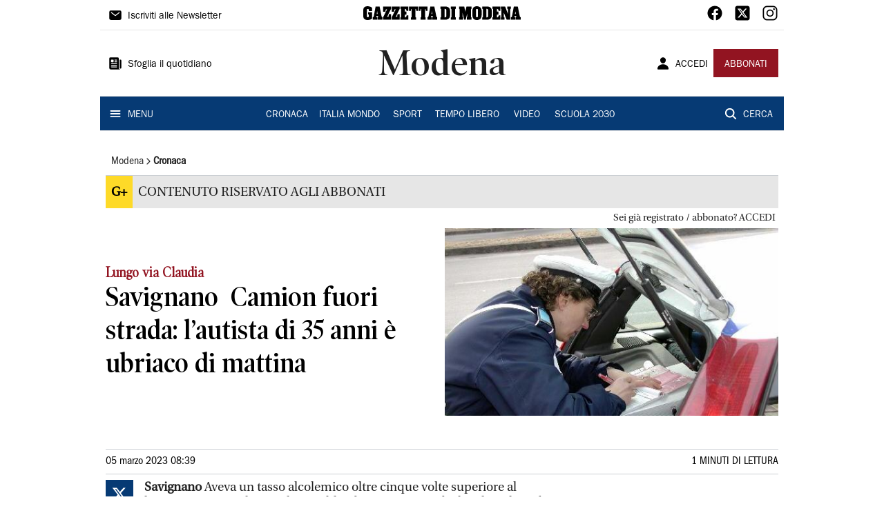

--- FILE ---
content_type: text/html; charset=utf-8
request_url: https://www.gazzettadimodena.it/modena/cronaca/2023/03/05/news/savignano-camion-fuori-strada-l-autista-di-35-anni-e-ubriaco-di-mattina-1.100254193
body_size: 11243
content:
<!DOCTYPE html><html lang="it"><head><meta charSet="utf-8"/><title>Savignano&amp;nbsp; Camion fuori strada: l’autista di 35 anni è ubriaco di mattina  - Gazzetta di Modena</title><meta name="description" content=""/><link rel="canonical" href="https://www.gazzettadimodena.it/modena/cronaca/2023/03/05/news/savignano-camion-fuori-strada-l-autista-di-35-anni-e-ubriaco-di-mattina-1.100254193"/><meta name="viewport" content="width=device-width, initial-scale=1"/><meta name="theme-color" content="#000000"/><meta property="og:site_name" content="Gazzetta di Modena"/><meta property="og:type" content="article"/><meta property="og:title" content="Savignano&amp;nbsp; Camion fuori strada: l’autista di 35 anni è ubriaco di mattina "/><meta property="og:description" content=""/><meta property="og:image" content="https://api-sites-prd.saegroup.abinsula.com/api/social/image/contentid/policy:1.100254195:1677998430/multavigil.jpg"/><meta property="og:url" content="https://www.gazzettadimodena.it/modena/cronaca/2023/03/05/news/savignano-camion-fuori-strada-l-autista-di-35-anni-e-ubriaco-di-mattina-1.100254193"/><meta name="twitter:card" content="summary_large_image"/><meta name="twitter:image" content="https://api-sites-prd.saegroup.abinsula.com/api/social/image/contentid/policy:1.100254195:1677998430/multavigil.jpg"/><meta name="twitter:site" content="@gazzettamodena"/><meta name="twitter:title" content="Savignano&amp;nbsp; Camion fuori strada: l’autista di 35 anni è ubriaco di mattina  Gazzetta di Modena"/><meta name="twitter:description" content=""/><meta name="twitter:url" content="https://www.gazzettadimodena.it/modena/cronaca/2023/03/05/news/savignano-camion-fuori-strada-l-autista-di-35-anni-e-ubriaco-di-mattina-1.100254193"/><script type="application/ld+json">{"@context":"https://schema.org","@type":"Article","mainEntityOfPage":{"@type":"WebPage","@id":"https://www.gazzettadimodena.it/modena/cronaca/2023/03/05/news/savignano-camion-fuori-strada-l-autista-di-35-anni-e-ubriaco-di-mattina-1.100254193"},"headline":"Savignano&nbsp; Camion fuori strada: l’autista di 35 anni è ubriaco di mattina ","description":"","image":"https://api-sites-prd.saegroup.abinsula.com/api/social/image/contentid/policy:1.100254195:1677998430/multavigil.jpg","author":{"@type":"Person","name":"Redazione Gazzetta di Modena"},"publisher":{"@type":"Organization","name":"Gazzetta di Modena","logo":{"@type":"ImageObject","url":"https://www.gazzettadimodena.it/favicon/android-chrome-192x192.png"}},"datePublished":"2023-03-05T07:39:41Z","dateModified":"2023-03-05T06:41:32Z","isAccessibleForFree":false}</script><meta name="tags" content=""/><meta name="type" content=""/><link rel="preload" as="image" imageSrcSet="https://api-sites-prd.saegroup.abinsula.com/api/media/image/contentid/policy:1.100254195:1677998430/multavigil.jpg?f=detail_558&amp;h=720&amp;w=1280&amp;$p$f$h$w=20a6f03 640w, https://api-sites-prd.saegroup.abinsula.com/api/media/image/contentid/policy:1.100254195:1677998430/multavigil.jpg?f=detail_558&amp;h=720&amp;w=1280&amp;$p$f$h$w=20a6f03 750w, https://api-sites-prd.saegroup.abinsula.com/api/media/image/contentid/policy:1.100254195:1677998430/multavigil.jpg?f=detail_558&amp;h=720&amp;w=1280&amp;$p$f$h$w=20a6f03 828w, https://api-sites-prd.saegroup.abinsula.com/api/media/image/contentid/policy:1.100254195:1677998430/multavigil.jpg?f=detail_558&amp;h=720&amp;w=1280&amp;$p$f$h$w=20a6f03 1080w, https://api-sites-prd.saegroup.abinsula.com/api/media/image/contentid/policy:1.100254195:1677998430/multavigil.jpg?f=detail_558&amp;h=720&amp;w=1280&amp;$p$f$h$w=20a6f03 1200w, https://api-sites-prd.saegroup.abinsula.com/api/media/image/contentid/policy:1.100254195:1677998430/multavigil.jpg?f=detail_558&amp;h=720&amp;w=1280&amp;$p$f$h$w=20a6f03 1920w, https://api-sites-prd.saegroup.abinsula.com/api/media/image/contentid/policy:1.100254195:1677998430/multavigil.jpg?f=detail_558&amp;h=720&amp;w=1280&amp;$p$f$h$w=20a6f03 2048w, https://api-sites-prd.saegroup.abinsula.com/api/media/image/contentid/policy:1.100254195:1677998430/multavigil.jpg?f=detail_558&amp;h=720&amp;w=1280&amp;$p$f$h$w=20a6f03 3840w" imageSizes="100vw"/><meta name="next-head-count" content="22"/><link rel="dns-prefetch" href="https://api-sites-prd.saegroup.abinsula.com"/><link rel="dns-prefetch" href="http://cdn.iubenda.com"/><link rel="preload" href="/fonts/Utopia/Utopia-Regular.otf" as="font" type="font/otf" crossorigin="anonymous"/><link rel="preload" href="/fonts/ITCFranklinGothicStd/ITCFranklinGothicStd-Book.otf" as="font" type="font/otf" crossorigin="anonymous"/><link rel="preload" href="/fonts/ITCFranklinGothicStd/ITC_Franklin_Gothic_Book_Condensed.otf" as="font" type="font/otf" crossorigin="anonymous"/><link rel="preload" href="/fonts/PoynterOldstyleDisplay/PoynterOldstyleDisplay-SemiBold.ttf" as="font" type="font/ttf" crossorigin="anonymous"/><link rel="preload" href="/fonts/PoynterOldstyleDisplay/PoynterOldstyleDisplay-NarRoman.ttf" as="font" type="font/ttf" crossorigin="anonymous"/><link rel="preload" href="/fonts/PoynterOldstyleDisplay/PoynterOldstyleDisplay-NarSemiBd.ttf" as="font" type="font/ttf" crossorigin="anonymous"/><link rel="preload" href="/fonts/PoynterOldstyleDisplay/PoynterOldstyleDisplay-NarBold.ttf" as="font" type="font/ttf" crossorigin="anonymous"/><link rel="preload" as="style" href="https://assets.evolutionadv.it/gazzettadimodena_it/gazzettadimodena_it_CLS.css"/><link rel="preload" as="style" href="/vendor/cls.css"/><meta name="theme-color" content="#063A74"/><link rel="shortcut icon" href="/favicon/favicon.ico"/><link rel="apple-touch-icon" sizes="180x180" href="/favicon/apple-touch-icon.png"/><link rel="icon" type="image/png" sizes="32x32" href="/favicon/favicon-32x32.png"/><link rel="icon" type="image/png" sizes="16x16" href="/favicon/favicon-16x16.png"/><link rel="manifest" href="/favicon/site.webmanifest"/><link rel="manifest" href="/favicon/browserconfig.xml"/><meta name="msapplication-TileColor" content="#da532c"/><meta name="theme-color" content="#ffffff"/><meta name="next-font-preconnect"/><link rel="preload" href="/_next/static/css/d012f1ba6bf572db.css" as="style"/><link rel="stylesheet" href="/_next/static/css/d012f1ba6bf572db.css" data-n-g=""/><noscript data-n-css=""></noscript><script defer="" nomodule="" src="/_next/static/chunks/polyfills-5cd94c89d3acac5f.js"></script><script defer="" src="/_next/static/chunks/c7773329.c315a112812126f7.js"></script><script defer="" src="/_next/static/chunks/7739-330e63c538651960.js"></script><script defer="" src="/_next/static/chunks/4257-41167747ae19b385.js"></script><script defer="" src="/_next/static/chunks/1264-7a70b19481011be2.js"></script><script defer="" src="/_next/static/chunks/3500.0f404e128aaf0425.js"></script><script defer="" src="/_next/static/chunks/4860.7d2b5f2493af63ea.js"></script><script defer="" src="/_next/static/chunks/8230.419573670a362902.js"></script><script defer="" src="/_next/static/chunks/7525-e415a64225f7ae98.js"></script><script defer="" src="/_next/static/chunks/2349-b3aeee4d8ee2f532.js"></script><script defer="" src="/_next/static/chunks/4312-6e10f9c0fec0db01.js"></script><script defer="" src="/_next/static/chunks/9669-49abdba803541e70.js"></script><script defer="" src="/_next/static/chunks/7875-6c375dcd0a4bcd72.js"></script><script defer="" src="/_next/static/chunks/6066-a0458d85fa319e59.js"></script><script defer="" src="/_next/static/chunks/7720-e2185539e45b32ae.js"></script><script defer="" src="/_next/static/chunks/5561-c7eae020c8e987a4.js"></script><script defer="" src="/_next/static/chunks/2811-0744311c6adb6f49.js"></script><script defer="" src="/_next/static/chunks/9273-1d310009218edc15.js"></script><script defer="" src="/_next/static/chunks/8136-c3051e29620b1404.js"></script><script defer="" src="/_next/static/chunks/2740-49afa1012b5d1618.js"></script><script defer="" src="/_next/static/chunks/5145.cb59218ebc56dda8.js"></script><script defer="" src="/_next/static/chunks/8547.7a242ce3a7945cde.js"></script><script src="/_next/static/chunks/webpack-32d34f61a7e6c5db.js" defer=""></script><script src="/_next/static/chunks/framework-9cf46cf0fe8d1146.js" defer=""></script><script src="/_next/static/chunks/main-d07e08b5bb7411a4.js" defer=""></script><script src="/_next/static/chunks/pages/_app-aa977e7cbd15c6df.js" defer=""></script><script src="/_next/static/chunks/pages/%5Bedition%5D/%5Bsection%5D/%5B...slug%5D-bf302b698f6239a0.js" defer=""></script><script src="/_next/static/tEv2q0j1d6bFwW-6nyL-w/_buildManifest.js" defer=""></script><script src="/_next/static/tEv2q0j1d6bFwW-6nyL-w/_ssgManifest.js" defer=""></script><script src="/_next/static/tEv2q0j1d6bFwW-6nyL-w/_middlewareManifest.js" defer=""></script></head><body><div id="__next"><div id="adv-Position3"></div><div id="adv-Top"></div><style data-emotion="css 4niht">.css-4niht{width:100%;margin-left:auto;box-sizing:border-box;margin-right:auto;display:block;background-color:#ffffff;}@media (min-width:990px){.css-4niht{max-width:990px;}}</style><header class="MuiContainer-root MuiContainer-maxWidthLg MuiContainer-disableGutters css-4niht"><h1 style="margin:0;height:1px;width:1px;position:absolute;clip:rect(0,0,0,0);overflow:hidden">Gazzetta di Modena</h1><style data-emotion="css gmrggp">.css-gmrggp{display:-webkit-box;display:-webkit-flex;display:-ms-flexbox;display:flex;-webkit-flex-direction:row;-ms-flex-direction:row;flex-direction:row;-webkit-align-items:center;-webkit-box-align:center;-ms-flex-align:center;align-items:center;border-bottom:1px solid;border-color:#e6e6e6;-webkit-box-flex-wrap:wrap;-webkit-flex-wrap:wrap;-ms-flex-wrap:wrap;flex-wrap:wrap;height:44px;padding-left:8px;padding-right:8px;}</style><div class="MuiStack-root css-gmrggp"><style data-emotion="css dintrd">.css-dintrd{width:25%;-webkit-box-pack:start;-ms-flex-pack:start;-webkit-justify-content:flex-start;justify-content:flex-start;-webkit-align-items:center;-webkit-box-align:center;-ms-flex-align:center;align-items:center;display:-webkit-box;display:-webkit-flex;display:-ms-flexbox;display:flex;}</style><div class="MuiBox-root css-dintrd"><style data-emotion="css os8vzk">.css-os8vzk{font-family:ITCFranklinGothicStd-Book,Franklin_Gothic_Book,PoynterOldstyleDisplay-SemiBold,PoynterOldstyleDisplay-NarSemiBd,PoynterOldstyleDisplay-NarRoman,PoynterOldstyleDisplay-NarBold,Utopia-Regular;font-weight:500;font-size:0.875rem;line-height:1.75;text-transform:uppercase;min-width:64px;padding:6px 8px;border-radius:4px;-webkit-transition:background-color 250ms cubic-bezier(0.4, 0, 0.2, 1) 0ms,box-shadow 250ms cubic-bezier(0.4, 0, 0.2, 1) 0ms,border-color 250ms cubic-bezier(0.4, 0, 0.2, 1) 0ms,color 250ms cubic-bezier(0.4, 0, 0.2, 1) 0ms;transition:background-color 250ms cubic-bezier(0.4, 0, 0.2, 1) 0ms,box-shadow 250ms cubic-bezier(0.4, 0, 0.2, 1) 0ms,border-color 250ms cubic-bezier(0.4, 0, 0.2, 1) 0ms,color 250ms cubic-bezier(0.4, 0, 0.2, 1) 0ms;color:#000000;box-shadow:none;font-family:ITCFranklinGothicStd-Book;border-radius:0;}.css-os8vzk:hover{-webkit-text-decoration:none;text-decoration:none;background-color:rgba(0, 0, 0, 0.04);}@media (hover: none){.css-os8vzk:hover{background-color:transparent;}}.css-os8vzk.Mui-disabled{color:rgba(0, 0, 0, 0.26);}.css-os8vzk:hover{box-shadow:none;}.css-os8vzk.Mui-focusVisible{box-shadow:none;}.css-os8vzk:active{box-shadow:none;}.css-os8vzk.Mui-disabled{box-shadow:none;}</style><style data-emotion="css cwwmzq">.css-cwwmzq{display:-webkit-inline-box;display:-webkit-inline-flex;display:-ms-inline-flexbox;display:inline-flex;-webkit-align-items:center;-webkit-box-align:center;-ms-flex-align:center;align-items:center;-webkit-box-pack:center;-ms-flex-pack:center;-webkit-justify-content:center;justify-content:center;position:relative;box-sizing:border-box;-webkit-tap-highlight-color:transparent;background-color:transparent;outline:0;border:0;margin:0;border-radius:0;padding:0;cursor:pointer;-webkit-user-select:none;-moz-user-select:none;-ms-user-select:none;user-select:none;vertical-align:middle;-moz-appearance:none;-webkit-appearance:none;-webkit-text-decoration:none;text-decoration:none;color:inherit;font-family:ITCFranklinGothicStd-Book,Franklin_Gothic_Book,PoynterOldstyleDisplay-SemiBold,PoynterOldstyleDisplay-NarSemiBd,PoynterOldstyleDisplay-NarRoman,PoynterOldstyleDisplay-NarBold,Utopia-Regular;font-weight:500;font-size:0.875rem;line-height:1.75;text-transform:uppercase;min-width:64px;padding:6px 8px;border-radius:4px;-webkit-transition:background-color 250ms cubic-bezier(0.4, 0, 0.2, 1) 0ms,box-shadow 250ms cubic-bezier(0.4, 0, 0.2, 1) 0ms,border-color 250ms cubic-bezier(0.4, 0, 0.2, 1) 0ms,color 250ms cubic-bezier(0.4, 0, 0.2, 1) 0ms;transition:background-color 250ms cubic-bezier(0.4, 0, 0.2, 1) 0ms,box-shadow 250ms cubic-bezier(0.4, 0, 0.2, 1) 0ms,border-color 250ms cubic-bezier(0.4, 0, 0.2, 1) 0ms,color 250ms cubic-bezier(0.4, 0, 0.2, 1) 0ms;color:#000000;box-shadow:none;font-family:ITCFranklinGothicStd-Book;border-radius:0;}.css-cwwmzq::-moz-focus-inner{border-style:none;}.css-cwwmzq.Mui-disabled{pointer-events:none;cursor:default;}@media print{.css-cwwmzq{-webkit-print-color-adjust:exact;color-adjust:exact;}}.css-cwwmzq:hover{-webkit-text-decoration:none;text-decoration:none;background-color:rgba(0, 0, 0, 0.04);}@media (hover: none){.css-cwwmzq:hover{background-color:transparent;}}.css-cwwmzq.Mui-disabled{color:rgba(0, 0, 0, 0.26);}.css-cwwmzq:hover{box-shadow:none;}.css-cwwmzq.Mui-focusVisible{box-shadow:none;}.css-cwwmzq:active{box-shadow:none;}.css-cwwmzq.Mui-disabled{box-shadow:none;}</style><button class="MuiButtonBase-root MuiButton-root MuiButton-text MuiButton-textBlack MuiButton-sizeMedium MuiButton-textSizeMedium MuiButton-disableElevation MuiButton-root MuiButton-text MuiButton-textBlack MuiButton-sizeMedium MuiButton-textSizeMedium MuiButton-disableElevation css-cwwmzq" tabindex="0" type="button"><style data-emotion="css 1l6c7y9">.css-1l6c7y9{display:inherit;margin-right:8px;margin-left:-4px;}.css-1l6c7y9>*:nth-of-type(1){font-size:20px;}</style><span class="MuiButton-startIcon MuiButton-iconSizeMedium css-1l6c7y9"><svg stroke="currentColor" fill="currentColor" stroke-width="0" viewBox="0 0 512 512" height="1em" width="1em" xmlns="http://www.w3.org/2000/svg"><path d="M424 80H88a56.06 56.06 0 00-56 56v240a56.06 56.06 0 0056 56h336a56.06 56.06 0 0056-56V136a56.06 56.06 0 00-56-56zm-14.18 92.63l-144 112a16 16 0 01-19.64 0l-144-112a16 16 0 1119.64-25.26L256 251.73l134.18-104.36a16 16 0 0119.64 25.26z"></path></svg></span><style data-emotion="css 4md08z">.css-4md08z{margin:0;font-family:ITCFranklinGothicStd-Book,Franklin_Gothic_Book,PoynterOldstyleDisplay-SemiBold,PoynterOldstyleDisplay-NarSemiBd,PoynterOldstyleDisplay-NarRoman,PoynterOldstyleDisplay-NarBold,Utopia-Regular;font-weight:500;font-size:0.875rem;line-height:1.75;text-transform:uppercase;font-family:PoynterOldstyleDisplay-NarRoman;margin-bottom:0px;margin-top:5px;font-family:ITCFranklinGothicStd-Book;text-transform:none;-webkit-text-decoration:none;text-decoration:none;}</style><a class="MuiTypography-root MuiTypography-button css-4md08z" href="https://paywall-crm-prd.saegroup.abinsula.com/gazzetta-di-modena/newsletters">Iscriviti alle Newsletter</a></button></div><style data-emotion="css o0q02a">.css-o0q02a{width:50%;-webkit-box-pack:center;-ms-flex-pack:center;-webkit-justify-content:center;justify-content:center;-webkit-align-items:center;-webkit-box-align:center;-ms-flex-align:center;align-items:center;display:-webkit-box;display:-webkit-flex;display:-ms-flexbox;display:flex;}</style><div class="MuiBox-root css-o0q02a"><a style="text-decoration:none" href="https://www.gazzettadimodena.it" target="_self"></a></div><style data-emotion="css 1axztkq">.css-1axztkq{width:25%;-webkit-box-pack:end;-ms-flex-pack:end;-webkit-justify-content:flex-end;justify-content:flex-end;-webkit-align-items:center;-webkit-box-align:center;-ms-flex-align:center;align-items:center;display:-webkit-box;display:-webkit-flex;display:-ms-flexbox;display:flex;}</style><div class="MuiBox-root css-1axztkq"><style data-emotion="css 1t62lt9">.css-1t62lt9{display:-webkit-box;display:-webkit-flex;display:-ms-flexbox;display:flex;-webkit-flex-direction:row;-ms-flex-direction:row;flex-direction:row;}.css-1t62lt9>:not(style)+:not(style){margin:0;margin-left:16px;}</style><div class="MuiStack-root css-1t62lt9"><a style="text-decoration:none" href="https://www.facebook.com/gazzettadimodena" target="_self"><svg stroke="currentColor" fill="currentColor" stroke-width="0" viewBox="0 0 512 512" color="black" font-size="24" style="color:black" height="1em" width="1em" xmlns="http://www.w3.org/2000/svg"><path fill-rule="evenodd" d="M480 257.35c0-123.7-100.3-224-224-224s-224 100.3-224 224c0 111.8 81.9 204.47 189 221.29V322.12h-56.89v-64.77H221V208c0-56.13 33.45-87.16 84.61-87.16 24.51 0 50.15 4.38 50.15 4.38v55.13H327.5c-27.81 0-36.51 17.26-36.51 35v42h62.12l-9.92 64.77H291v156.54c107.1-16.81 189-109.48 189-221.31z"></path></svg></a><a style="text-decoration:none" href="https://twitter.com/gazzettamodena" target="_self"><svg stroke="currentColor" fill="currentColor" stroke-width="0" viewBox="0 0 448 512" color="black" font-size="24" style="color:black" height="1em" width="1em" xmlns="http://www.w3.org/2000/svg"><path d="M64 32C28.7 32 0 60.7 0 96V416c0 35.3 28.7 64 64 64H384c35.3 0 64-28.7 64-64V96c0-35.3-28.7-64-64-64H64zm297.1 84L257.3 234.6 379.4 396H283.8L209 298.1 123.3 396H75.8l111-126.9L69.7 116h98l67.7 89.5L313.6 116h47.5zM323.3 367.6L153.4 142.9H125.1L296.9 367.6h26.3z"></path></svg></a><a style="text-decoration:none" href="https://www.instagram.com/gazzettamodena/" target="_self"><svg stroke="currentColor" fill="currentColor" stroke-width="0" viewBox="0 0 512 512" color="black" font-size="24" style="color:black" height="1em" width="1em" xmlns="http://www.w3.org/2000/svg"><path d="M349.33 69.33a93.62 93.62 0 0193.34 93.34v186.66a93.62 93.62 0 01-93.34 93.34H162.67a93.62 93.62 0 01-93.34-93.34V162.67a93.62 93.62 0 0193.34-93.34h186.66m0-37.33H162.67C90.8 32 32 90.8 32 162.67v186.66C32 421.2 90.8 480 162.67 480h186.66C421.2 480 480 421.2 480 349.33V162.67C480 90.8 421.2 32 349.33 32z"></path><path d="M377.33 162.67a28 28 0 1128-28 27.94 27.94 0 01-28 28zM256 181.33A74.67 74.67 0 11181.33 256 74.75 74.75 0 01256 181.33m0-37.33a112 112 0 10112 112 112 112 0 00-112-112z"></path></svg></a></div></div></div><style data-emotion="css kk4ivl">.css-kk4ivl{display:-webkit-box;display:-webkit-flex;display:-ms-flexbox;display:flex;-webkit-flex-direction:row;-ms-flex-direction:row;flex-direction:row;-webkit-align-items:center;-webkit-box-align:center;-ms-flex-align:center;align-items:center;border-bottom:1px solid;border-color:#e6e6e6;height:96px;padding-left:8px;padding-right:8px;}</style><div class="MuiStack-root css-kk4ivl"><div class="MuiBox-root css-dintrd"><button class="MuiButtonBase-root MuiButton-root MuiButton-text MuiButton-textBlack MuiButton-sizeMedium MuiButton-textSizeMedium MuiButton-disableElevation MuiButton-root MuiButton-text MuiButton-textBlack MuiButton-sizeMedium MuiButton-textSizeMedium MuiButton-disableElevation css-cwwmzq" tabindex="0" type="button"><span class="MuiButton-startIcon MuiButton-iconSizeMedium css-1l6c7y9"><svg stroke="currentColor" fill="currentColor" stroke-width="0" viewBox="0 0 512 512" height="1em" width="1em" xmlns="http://www.w3.org/2000/svg"><path d="M439.91 112h-23.82a.09.09 0 00-.09.09V416a32 32 0 0032 32 32 32 0 0032-32V152.09A40.09 40.09 0 00439.91 112z"></path><path d="M384 416V72a40 40 0 00-40-40H72a40 40 0 00-40 40v352a56 56 0 0056 56h342.85a1.14 1.14 0 001.15-1.15 1.14 1.14 0 00-.85-1.1A64.11 64.11 0 01384 416zM96 128a16 16 0 0116-16h64a16 16 0 0116 16v64a16 16 0 01-16 16h-64a16 16 0 01-16-16zm208 272H112.45c-8.61 0-16-6.62-16.43-15.23A16 16 0 01112 368h191.55c8.61 0 16 6.62 16.43 15.23A16 16 0 01304 400zm0-64H112.45c-8.61 0-16-6.62-16.43-15.23A16 16 0 01112 304h191.55c8.61 0 16 6.62 16.43 15.23A16 16 0 01304 336zm0-64H112.45c-8.61 0-16-6.62-16.43-15.23A16 16 0 01112 240h191.55c8.61 0 16 6.62 16.43 15.23A16 16 0 01304 272zm0-64h-63.55c-8.61 0-16-6.62-16.43-15.23A16 16 0 01240 176h63.55c8.61 0 16 6.62 16.43 15.23A16 16 0 01304 208zm0-64h-63.55c-8.61 0-16-6.62-16.43-15.23A16 16 0 01240 112h63.55c8.61 0 16 6.62 16.43 15.23A16 16 0 01304 144z"></path></svg></span><a class="MuiTypography-root MuiTypography-button css-4md08z" href="https://webreader-prd.saegroup.abinsula.com/LGDM">Sfoglia il quotidiano</a></button></div><div class="MuiBox-root css-o0q02a"><style data-emotion="css h5w9af">.css-h5w9af{margin:0;font-size:2.0625rem;detail:43px;font-family:ITCFranklinGothicStd-Book,Franklin_Gothic_Book,PoynterOldstyleDisplay-SemiBold,PoynterOldstyleDisplay-NarSemiBd,PoynterOldstyleDisplay-NarRoman,PoynterOldstyleDisplay-NarBold,Utopia-Regular;font-weight:400;line-height:1.167;font-family:PoynterOldstyleDisplay-NarRoman;font-family:PoynterOldstyleDisplay-SemiBold;}@media (min-width:600px){.css-h5w9af{font-size:2.7849rem;}}@media (min-width:900px){.css-h5w9af{font-size:2.9991rem;}}@media (min-width:990px){.css-h5w9af{font-size:3.2134rem;}}</style><h3 class="MuiTypography-root MuiTypography-h3 css-h5w9af">Modena</h3></div><div class="MuiBox-root css-1axztkq"><style data-emotion="css 1ialerq">.css-1ialerq{display:-webkit-box;display:-webkit-flex;display:-ms-flexbox;display:flex;-webkit-flex-direction:row;-ms-flex-direction:row;flex-direction:row;-webkit-align-items:center;-webkit-box-align:center;-ms-flex-align:center;align-items:center;-webkit-box-pack:justify;-webkit-justify-content:space-between;justify-content:space-between;}</style><div class="MuiStack-root css-1ialerq"><button class="MuiButtonBase-root MuiButton-root MuiButton-text MuiButton-textBlack MuiButton-sizeMedium MuiButton-textSizeMedium MuiButton-disableElevation MuiButton-root MuiButton-text MuiButton-textBlack MuiButton-sizeMedium MuiButton-textSizeMedium MuiButton-disableElevation css-cwwmzq" tabindex="0" type="button"><span class="MuiButton-startIcon MuiButton-iconSizeMedium css-1l6c7y9"><svg stroke="currentColor" fill="currentColor" stroke-width="0" viewBox="0 0 512 512" height="1em" width="1em" xmlns="http://www.w3.org/2000/svg"><path d="M332.64 64.58C313.18 43.57 286 32 256 32c-30.16 0-57.43 11.5-76.8 32.38-19.58 21.11-29.12 49.8-26.88 80.78C156.76 206.28 203.27 256 256 256s99.16-49.71 103.67-110.82c2.27-30.7-7.33-59.33-27.03-80.6zM432 480H80a31 31 0 01-24.2-11.13c-6.5-7.77-9.12-18.38-7.18-29.11C57.06 392.94 83.4 353.61 124.8 326c36.78-24.51 83.37-38 131.2-38s94.42 13.5 131.2 38c41.4 27.6 67.74 66.93 76.18 113.75 1.94 10.73-.68 21.34-7.18 29.11A31 31 0 01432 480z"></path></svg></span><a class="MuiTypography-root MuiTypography-button css-4md08z" href="/api/auth/login?returnTo=/modena/cronaca/2023/03/05/news/savignano-camion-fuori-strada-l-autista-di-35-anni-e-ubriaco-di-mattina-1.100254193">ACCEDI</a></button><style data-emotion="css 1ab13xs">.css-1ab13xs{font-family:ITCFranklinGothicStd-Book,Franklin_Gothic_Book,PoynterOldstyleDisplay-SemiBold,PoynterOldstyleDisplay-NarSemiBd,PoynterOldstyleDisplay-NarRoman,PoynterOldstyleDisplay-NarBold,Utopia-Regular;font-weight:500;font-size:0.875rem;line-height:1.75;text-transform:uppercase;min-width:64px;padding:6px 16px;border-radius:4px;-webkit-transition:background-color 250ms cubic-bezier(0.4, 0, 0.2, 1) 0ms,box-shadow 250ms cubic-bezier(0.4, 0, 0.2, 1) 0ms,border-color 250ms cubic-bezier(0.4, 0, 0.2, 1) 0ms,color 250ms cubic-bezier(0.4, 0, 0.2, 1) 0ms;transition:background-color 250ms cubic-bezier(0.4, 0, 0.2, 1) 0ms,box-shadow 250ms cubic-bezier(0.4, 0, 0.2, 1) 0ms,border-color 250ms cubic-bezier(0.4, 0, 0.2, 1) 0ms,color 250ms cubic-bezier(0.4, 0, 0.2, 1) 0ms;color:#fff;background-color:#921421;box-shadow:0px 3px 1px -2px rgba(0,0,0,0.2),0px 2px 2px 0px rgba(0,0,0,0.14),0px 1px 5px 0px rgba(0,0,0,0.12);box-shadow:none;font-family:ITCFranklinGothicStd-Book;border-radius:0;}.css-1ab13xs:hover{-webkit-text-decoration:none;text-decoration:none;background-color:rgb(102, 14, 23);box-shadow:0px 2px 4px -1px rgba(0,0,0,0.2),0px 4px 5px 0px rgba(0,0,0,0.14),0px 1px 10px 0px rgba(0,0,0,0.12);}@media (hover: none){.css-1ab13xs:hover{background-color:#921421;}}.css-1ab13xs:active{box-shadow:0px 5px 5px -3px rgba(0,0,0,0.2),0px 8px 10px 1px rgba(0,0,0,0.14),0px 3px 14px 2px rgba(0,0,0,0.12);}.css-1ab13xs.Mui-focusVisible{box-shadow:0px 3px 5px -1px rgba(0,0,0,0.2),0px 6px 10px 0px rgba(0,0,0,0.14),0px 1px 18px 0px rgba(0,0,0,0.12);}.css-1ab13xs.Mui-disabled{color:rgba(0, 0, 0, 0.26);box-shadow:none;background-color:rgba(0, 0, 0, 0.12);}.css-1ab13xs:hover{box-shadow:none;}.css-1ab13xs.Mui-focusVisible{box-shadow:none;}.css-1ab13xs:active{box-shadow:none;}.css-1ab13xs.Mui-disabled{box-shadow:none;}</style><style data-emotion="css 8iu28r">.css-8iu28r{display:-webkit-inline-box;display:-webkit-inline-flex;display:-ms-inline-flexbox;display:inline-flex;-webkit-align-items:center;-webkit-box-align:center;-ms-flex-align:center;align-items:center;-webkit-box-pack:center;-ms-flex-pack:center;-webkit-justify-content:center;justify-content:center;position:relative;box-sizing:border-box;-webkit-tap-highlight-color:transparent;background-color:transparent;outline:0;border:0;margin:0;border-radius:0;padding:0;cursor:pointer;-webkit-user-select:none;-moz-user-select:none;-ms-user-select:none;user-select:none;vertical-align:middle;-moz-appearance:none;-webkit-appearance:none;-webkit-text-decoration:none;text-decoration:none;color:inherit;font-family:ITCFranklinGothicStd-Book,Franklin_Gothic_Book,PoynterOldstyleDisplay-SemiBold,PoynterOldstyleDisplay-NarSemiBd,PoynterOldstyleDisplay-NarRoman,PoynterOldstyleDisplay-NarBold,Utopia-Regular;font-weight:500;font-size:0.875rem;line-height:1.75;text-transform:uppercase;min-width:64px;padding:6px 16px;border-radius:4px;-webkit-transition:background-color 250ms cubic-bezier(0.4, 0, 0.2, 1) 0ms,box-shadow 250ms cubic-bezier(0.4, 0, 0.2, 1) 0ms,border-color 250ms cubic-bezier(0.4, 0, 0.2, 1) 0ms,color 250ms cubic-bezier(0.4, 0, 0.2, 1) 0ms;transition:background-color 250ms cubic-bezier(0.4, 0, 0.2, 1) 0ms,box-shadow 250ms cubic-bezier(0.4, 0, 0.2, 1) 0ms,border-color 250ms cubic-bezier(0.4, 0, 0.2, 1) 0ms,color 250ms cubic-bezier(0.4, 0, 0.2, 1) 0ms;color:#fff;background-color:#921421;box-shadow:0px 3px 1px -2px rgba(0,0,0,0.2),0px 2px 2px 0px rgba(0,0,0,0.14),0px 1px 5px 0px rgba(0,0,0,0.12);box-shadow:none;font-family:ITCFranklinGothicStd-Book;border-radius:0;}.css-8iu28r::-moz-focus-inner{border-style:none;}.css-8iu28r.Mui-disabled{pointer-events:none;cursor:default;}@media print{.css-8iu28r{-webkit-print-color-adjust:exact;color-adjust:exact;}}.css-8iu28r:hover{-webkit-text-decoration:none;text-decoration:none;background-color:rgb(102, 14, 23);box-shadow:0px 2px 4px -1px rgba(0,0,0,0.2),0px 4px 5px 0px rgba(0,0,0,0.14),0px 1px 10px 0px rgba(0,0,0,0.12);}@media (hover: none){.css-8iu28r:hover{background-color:#921421;}}.css-8iu28r:active{box-shadow:0px 5px 5px -3px rgba(0,0,0,0.2),0px 8px 10px 1px rgba(0,0,0,0.14),0px 3px 14px 2px rgba(0,0,0,0.12);}.css-8iu28r.Mui-focusVisible{box-shadow:0px 3px 5px -1px rgba(0,0,0,0.2),0px 6px 10px 0px rgba(0,0,0,0.14),0px 1px 18px 0px rgba(0,0,0,0.12);}.css-8iu28r.Mui-disabled{color:rgba(0, 0, 0, 0.26);box-shadow:none;background-color:rgba(0, 0, 0, 0.12);}.css-8iu28r:hover{box-shadow:none;}.css-8iu28r.Mui-focusVisible{box-shadow:none;}.css-8iu28r:active{box-shadow:none;}.css-8iu28r.Mui-disabled{box-shadow:none;}</style><button class="MuiButtonBase-root MuiButton-root MuiButton-contained MuiButton-containedSecondary MuiButton-sizeMedium MuiButton-containedSizeMedium MuiButton-disableElevation MuiButton-root MuiButton-contained MuiButton-containedSecondary MuiButton-sizeMedium MuiButton-containedSizeMedium MuiButton-disableElevation css-8iu28r" tabindex="0" type="button"><a class="MuiTypography-root MuiTypography-button css-4md08z" href="https://paywall-crm-prd.saegroup.abinsula.com/gazzetta-di-modena/abbonamenti">ABBONATI</a></button></div></div></div><style data-emotion="css 131k5dz">.css-131k5dz{display:-webkit-box;display:-webkit-flex;display:-ms-flexbox;display:flex;-webkit-flex-direction:row;-ms-flex-direction:row;flex-direction:row;-webkit-box-pack:justify;-webkit-justify-content:space-between;justify-content:space-between;-webkit-align-items:center;-webkit-box-align:center;-ms-flex-align:center;align-items:center;border-bottom:1px solid;border-color:#e6e6e6;background-color:#063A74;padding:8px;padding-top:4px;padding-bottom:4px;}</style><nav class="MuiStack-root css-131k5dz"><style data-emotion="css mjijkf">.css-mjijkf{font-family:ITCFranklinGothicStd-Book,Franklin_Gothic_Book,PoynterOldstyleDisplay-SemiBold,PoynterOldstyleDisplay-NarSemiBd,PoynterOldstyleDisplay-NarRoman,PoynterOldstyleDisplay-NarBold,Utopia-Regular;font-weight:500;font-size:0.875rem;line-height:1.75;text-transform:uppercase;min-width:64px;padding:6px 8px;border-radius:4px;-webkit-transition:background-color 250ms cubic-bezier(0.4, 0, 0.2, 1) 0ms,box-shadow 250ms cubic-bezier(0.4, 0, 0.2, 1) 0ms,border-color 250ms cubic-bezier(0.4, 0, 0.2, 1) 0ms,color 250ms cubic-bezier(0.4, 0, 0.2, 1) 0ms;transition:background-color 250ms cubic-bezier(0.4, 0, 0.2, 1) 0ms,box-shadow 250ms cubic-bezier(0.4, 0, 0.2, 1) 0ms,border-color 250ms cubic-bezier(0.4, 0, 0.2, 1) 0ms,color 250ms cubic-bezier(0.4, 0, 0.2, 1) 0ms;color:#ffffff;box-shadow:none;font-family:ITCFranklinGothicStd-Book;border-radius:0;}.css-mjijkf:hover{-webkit-text-decoration:none;text-decoration:none;background-color:rgba(255, 255, 255, 0.04);}@media (hover: none){.css-mjijkf:hover{background-color:transparent;}}.css-mjijkf.Mui-disabled{color:rgba(0, 0, 0, 0.26);}.css-mjijkf:hover{box-shadow:none;}.css-mjijkf.Mui-focusVisible{box-shadow:none;}.css-mjijkf:active{box-shadow:none;}.css-mjijkf.Mui-disabled{box-shadow:none;}</style><style data-emotion="css 1vmsc13">.css-1vmsc13{display:-webkit-inline-box;display:-webkit-inline-flex;display:-ms-inline-flexbox;display:inline-flex;-webkit-align-items:center;-webkit-box-align:center;-ms-flex-align:center;align-items:center;-webkit-box-pack:center;-ms-flex-pack:center;-webkit-justify-content:center;justify-content:center;position:relative;box-sizing:border-box;-webkit-tap-highlight-color:transparent;background-color:transparent;outline:0;border:0;margin:0;border-radius:0;padding:0;cursor:pointer;-webkit-user-select:none;-moz-user-select:none;-ms-user-select:none;user-select:none;vertical-align:middle;-moz-appearance:none;-webkit-appearance:none;-webkit-text-decoration:none;text-decoration:none;color:inherit;font-family:ITCFranklinGothicStd-Book,Franklin_Gothic_Book,PoynterOldstyleDisplay-SemiBold,PoynterOldstyleDisplay-NarSemiBd,PoynterOldstyleDisplay-NarRoman,PoynterOldstyleDisplay-NarBold,Utopia-Regular;font-weight:500;font-size:0.875rem;line-height:1.75;text-transform:uppercase;min-width:64px;padding:6px 8px;border-radius:4px;-webkit-transition:background-color 250ms cubic-bezier(0.4, 0, 0.2, 1) 0ms,box-shadow 250ms cubic-bezier(0.4, 0, 0.2, 1) 0ms,border-color 250ms cubic-bezier(0.4, 0, 0.2, 1) 0ms,color 250ms cubic-bezier(0.4, 0, 0.2, 1) 0ms;transition:background-color 250ms cubic-bezier(0.4, 0, 0.2, 1) 0ms,box-shadow 250ms cubic-bezier(0.4, 0, 0.2, 1) 0ms,border-color 250ms cubic-bezier(0.4, 0, 0.2, 1) 0ms,color 250ms cubic-bezier(0.4, 0, 0.2, 1) 0ms;color:#ffffff;box-shadow:none;font-family:ITCFranklinGothicStd-Book;border-radius:0;}.css-1vmsc13::-moz-focus-inner{border-style:none;}.css-1vmsc13.Mui-disabled{pointer-events:none;cursor:default;}@media print{.css-1vmsc13{-webkit-print-color-adjust:exact;color-adjust:exact;}}.css-1vmsc13:hover{-webkit-text-decoration:none;text-decoration:none;background-color:rgba(255, 255, 255, 0.04);}@media (hover: none){.css-1vmsc13:hover{background-color:transparent;}}.css-1vmsc13.Mui-disabled{color:rgba(0, 0, 0, 0.26);}.css-1vmsc13:hover{box-shadow:none;}.css-1vmsc13.Mui-focusVisible{box-shadow:none;}.css-1vmsc13:active{box-shadow:none;}.css-1vmsc13.Mui-disabled{box-shadow:none;}</style><button class="MuiButtonBase-root MuiButton-root MuiButton-text MuiButton-textWhite MuiButton-sizeMedium MuiButton-textSizeMedium MuiButton-disableElevation MuiButton-root MuiButton-text MuiButton-textWhite MuiButton-sizeMedium MuiButton-textSizeMedium MuiButton-disableElevation css-1vmsc13" tabindex="0" type="button"><span class="MuiButton-startIcon MuiButton-iconSizeMedium css-1l6c7y9"><svg stroke="currentColor" fill="currentColor" stroke-width="0" viewBox="0 0 512 512" height="1em" width="1em" xmlns="http://www.w3.org/2000/svg"><path fill="none" stroke-linecap="round" stroke-miterlimit="10" stroke-width="48" d="M88 152h336M88 256h336M88 360h336"></path></svg></span><style data-emotion="css jihdyu">.css-jihdyu{margin:0;font-family:ITCFranklinGothicStd-Book,Franklin_Gothic_Book,PoynterOldstyleDisplay-SemiBold,PoynterOldstyleDisplay-NarSemiBd,PoynterOldstyleDisplay-NarRoman,PoynterOldstyleDisplay-NarBold,Utopia-Regular;font-weight:500;font-size:0.875rem;line-height:1.75;text-transform:uppercase;font-family:PoynterOldstyleDisplay-NarRoman;margin-bottom:0px;margin-top:5px;font-family:ITCFranklinGothicStd-Book;text-transform:none;}</style><span class="MuiTypography-root MuiTypography-button css-jihdyu">MENU</span></button><style data-emotion="css dk2d2">.css-dk2d2{-webkit-box-flex:1;-webkit-flex-grow:1;-ms-flex-positive:1;flex-grow:1;display:-webkit-box;display:-webkit-flex;display:-ms-flexbox;display:flex;-webkit-box-flex-wrap:wrap;-webkit-flex-wrap:wrap;-ms-flex-wrap:wrap;flex-wrap:wrap;-webkit-box-pack:center;-ms-flex-pack:center;-webkit-justify-content:center;justify-content:center;}</style><div class="MuiBox-root css-dk2d2"><button class="MuiButtonBase-root MuiButton-root MuiButton-text MuiButton-textWhite MuiButton-sizeMedium MuiButton-textSizeMedium MuiButton-disableElevation MuiButton-root MuiButton-text MuiButton-textWhite MuiButton-sizeMedium MuiButton-textSizeMedium MuiButton-disableElevation css-1vmsc13" tabindex="0" type="button"><a class="MuiTypography-root MuiTypography-button css-4md08z" href="/modena/cronaca">CRONACA</a></button><button class="MuiButtonBase-root MuiButton-root MuiButton-text MuiButton-textWhite MuiButton-sizeMedium MuiButton-textSizeMedium MuiButton-disableElevation MuiButton-root MuiButton-text MuiButton-textWhite MuiButton-sizeMedium MuiButton-textSizeMedium MuiButton-disableElevation css-1vmsc13" tabindex="0" type="button"><a class="MuiTypography-root MuiTypography-button css-4md08z" href="/italia-mondo">ITALIA MONDO</a></button><button class="MuiButtonBase-root MuiButton-root MuiButton-text MuiButton-textWhite MuiButton-sizeMedium MuiButton-textSizeMedium MuiButton-disableElevation MuiButton-root MuiButton-text MuiButton-textWhite MuiButton-sizeMedium MuiButton-textSizeMedium MuiButton-disableElevation css-1vmsc13" tabindex="0" type="button"><a class="MuiTypography-root MuiTypography-button css-4md08z" href="/sport">SPORT</a></button><button class="MuiButtonBase-root MuiButton-root MuiButton-text MuiButton-textWhite MuiButton-sizeMedium MuiButton-textSizeMedium MuiButton-disableElevation MuiButton-root MuiButton-text MuiButton-textWhite MuiButton-sizeMedium MuiButton-textSizeMedium MuiButton-disableElevation css-1vmsc13" tabindex="0" type="button"><a class="MuiTypography-root MuiTypography-button css-4md08z" href="/tempo-libero">TEMPO LIBERO</a></button><button class="MuiButtonBase-root MuiButton-root MuiButton-text MuiButton-textWhite MuiButton-sizeMedium MuiButton-textSizeMedium MuiButton-disableElevation MuiButton-root MuiButton-text MuiButton-textWhite MuiButton-sizeMedium MuiButton-textSizeMedium MuiButton-disableElevation css-1vmsc13" tabindex="0" type="button"><a class="MuiTypography-root MuiTypography-button css-4md08z" href="/video">VIDEO</a></button><button class="MuiButtonBase-root MuiButton-root MuiButton-text MuiButton-textWhite MuiButton-sizeMedium MuiButton-textSizeMedium MuiButton-disableElevation MuiButton-root MuiButton-text MuiButton-textWhite MuiButton-sizeMedium MuiButton-textSizeMedium MuiButton-disableElevation css-1vmsc13" tabindex="0" type="button"><a class="MuiTypography-root MuiTypography-button css-4md08z" href="/speciale/speciale-scuola">SCUOLA 2030</a></button></div><button class="MuiButtonBase-root MuiButton-root MuiButton-text MuiButton-textWhite MuiButton-sizeMedium MuiButton-textSizeMedium MuiButton-disableElevation MuiButton-root MuiButton-text MuiButton-textWhite MuiButton-sizeMedium MuiButton-textSizeMedium MuiButton-disableElevation css-1vmsc13" tabindex="0" type="button"><span class="MuiButton-startIcon MuiButton-iconSizeMedium css-1l6c7y9"><svg stroke="currentColor" fill="currentColor" stroke-width="0" viewBox="0 0 512 512" height="1em" width="1em" xmlns="http://www.w3.org/2000/svg"><path d="M456.69 421.39L362.6 327.3a173.81 173.81 0 0034.84-104.58C397.44 126.38 319.06 48 222.72 48S48 126.38 48 222.72s78.38 174.72 174.72 174.72A173.81 173.81 0 00327.3 362.6l94.09 94.09a25 25 0 0035.3-35.3zM97.92 222.72a124.8 124.8 0 11124.8 124.8 124.95 124.95 0 01-124.8-124.8z"></path></svg></span><a class="MuiTypography-root MuiTypography-button css-4md08z" href="/ricerca?q=">CERCA</a></button></nav><style data-emotion="css h0mue6">.css-h0mue6{display:-webkit-box;display:-webkit-flex;display:-ms-flexbox;display:flex;-webkit-flex-direction:column;-ms-flex-direction:column;flex-direction:column;-webkit-align-items:center;-webkit-box-align:center;-ms-flex-align:center;align-items:center;-webkit-box-pack:center;-ms-flex-pack:center;-webkit-justify-content:center;justify-content:center;padding:8px;}</style><nav class="MuiStack-root css-h0mue6"></nav></header><style data-emotion="css 4niht">.css-4niht{width:100%;margin-left:auto;box-sizing:border-box;margin-right:auto;display:block;background-color:#ffffff;}@media (min-width:990px){.css-4niht{max-width:990px;}}</style><main class="MuiContainer-root MuiContainer-maxWidthLg MuiContainer-disableGutters css-4niht"><div id="adv-TopLeft"></div><style data-emotion="css 1kxe5pk">.css-1kxe5pk{display:-webkit-box;display:-webkit-flex;display:-ms-flexbox;display:flex;-webkit-flex-direction:column;-ms-flex-direction:column;flex-direction:column;padding:8px;}</style><div class="MuiStack-root css-1kxe5pk"><style data-emotion="css-global 1dpuaiw">html{-webkit-font-smoothing:antialiased;-moz-osx-font-smoothing:grayscale;box-sizing:border-box;-webkit-text-size-adjust:100%;}*,*::before,*::after{box-sizing:inherit;}strong,b{font-weight:700;}body{margin:0;color:rgba(0, 0, 0, 0.87);font-family:ITCFranklinGothicStd-Book,Franklin_Gothic_Book,PoynterOldstyleDisplay-SemiBold,PoynterOldstyleDisplay-NarSemiBd,PoynterOldstyleDisplay-NarRoman,PoynterOldstyleDisplay-NarBold,Utopia-Regular;font-weight:400;font-size:1rem;line-height:1.5;background-color:#fff;}@media print{body{background-color:#fff;}}body::backdrop{background-color:#fff;}</style><style data-emotion="css j7qwjs">.css-j7qwjs{display:-webkit-box;display:-webkit-flex;display:-ms-flexbox;display:flex;-webkit-flex-direction:column;-ms-flex-direction:column;flex-direction:column;}</style><div class="MuiStack-root css-j7qwjs"><style data-emotion="css shflh1">.css-shflh1{display:-webkit-box;display:-webkit-flex;display:-ms-flexbox;display:flex;-webkit-flex-direction:row;-ms-flex-direction:row;flex-direction:row;-webkit-align-items:center;-webkit-box-align:center;-ms-flex-align:center;align-items:center;border-bottom:1px solid;border-color:#CBCFD3;padding:8px;}</style><div class="MuiStack-root css-shflh1"><a style="text-decoration:none" href="/modena/cronaca" target="_self"><style data-emotion="css 956a62">.css-956a62{margin:0;font-family:ITCFranklinGothicStd-Book,Franklin_Gothic_Book,PoynterOldstyleDisplay-SemiBold,PoynterOldstyleDisplay-NarSemiBd,PoynterOldstyleDisplay-NarRoman,PoynterOldstyleDisplay-NarBold,Utopia-Regular;font-weight:400;font-size:1rem;line-height:1.5;font-family:PoynterOldstyleDisplay-NarRoman;text-transform:capitalize;font-family:Franklin_Gothic_Book;font-weight:normal;}</style><p class="MuiTypography-root MuiTypography-body1 css-956a62">modena</p></a><svg stroke="currentColor" fill="currentColor" stroke-width="0" viewBox="0 0 512 512" style="font-size:14px" height="1em" width="1em" xmlns="http://www.w3.org/2000/svg"><path fill="none" stroke-linecap="round" stroke-linejoin="round" stroke-width="48" d="M184 112l144 144-144 144"></path></svg><a style="text-decoration:none" href="/modena/cronaca" target="_self"><style data-emotion="css jca7la">.css-jca7la{margin:0;font-family:ITCFranklinGothicStd-Book,Franklin_Gothic_Book,PoynterOldstyleDisplay-SemiBold,PoynterOldstyleDisplay-NarSemiBd,PoynterOldstyleDisplay-NarRoman,PoynterOldstyleDisplay-NarBold,Utopia-Regular;font-weight:400;font-size:1rem;line-height:1.5;font-family:PoynterOldstyleDisplay-NarRoman;text-transform:capitalize;font-family:Franklin_Gothic_Book;font-weight:700;}</style><p class="MuiTypography-root MuiTypography-body1 css-jca7la">cronaca</p></a></div><style data-emotion="css cwmuc8">.css-cwmuc8{display:-webkit-box;display:-webkit-flex;display:-ms-flexbox;display:flex;-webkit-flex-direction:row;-ms-flex-direction:row;flex-direction:row;-webkit-align-items:center;-webkit-box-align:center;-ms-flex-align:center;align-items:center;background-color:#e6e6e6;}</style><div class="MuiStack-root css-cwmuc8"><style data-emotion="css 1wj2v7v">.css-1wj2v7v{margin:0;font-size:1.0625rem;font-family:ITCFranklinGothicStd-Book,Franklin_Gothic_Book,PoynterOldstyleDisplay-SemiBold,PoynterOldstyleDisplay-NarSemiBd,PoynterOldstyleDisplay-NarRoman,PoynterOldstyleDisplay-NarBold,Utopia-Regular;font-weight:400;line-height:1.75;text-align:left;font-family:PoynterOldstyleDisplay-NarRoman;color:#000000;padding:8px;font-family:Utopia-Regular;font-weight:700;background-color:#feda28;}@media (min-width:600px){.css-1wj2v7v{font-size:1.1429rem;}}@media (min-width:900px){.css-1wj2v7v{font-size:1.1429rem;}}@media (min-width:990px){.css-1wj2v7v{font-size:1.1429rem;}}</style><h6 class="MuiTypography-root MuiTypography-subtitle1 MuiTypography-alignLeft css-1wj2v7v">G+</h6><style data-emotion="css qj6li8">.css-qj6li8{margin:0;font-size:1.0625rem;font-family:ITCFranklinGothicStd-Book,Franklin_Gothic_Book,PoynterOldstyleDisplay-SemiBold,PoynterOldstyleDisplay-NarSemiBd,PoynterOldstyleDisplay-NarRoman,PoynterOldstyleDisplay-NarBold,Utopia-Regular;font-weight:400;line-height:1.75;text-align:left;font-family:PoynterOldstyleDisplay-NarRoman;-webkit-box-flex:1;-webkit-flex-grow:1;-ms-flex-positive:1;flex-grow:1;padding:8px;background-color:#e6e6e6;font-family:Utopia-Regular;}@media (min-width:600px){.css-qj6li8{font-size:1.1429rem;}}@media (min-width:900px){.css-qj6li8{font-size:1.1429rem;}}@media (min-width:990px){.css-qj6li8{font-size:1.1429rem;}}</style><h6 class="MuiTypography-root MuiTypography-subtitle1 MuiTypography-alignLeft css-qj6li8">CONTENUTO RISERVATO AGLI ABBONATI</h6></div><a style="text-decoration:none" href="/api/auth/login?returnTo=/modena/cronaca/2023/03/05/news/savignano-camion-fuori-strada-l-autista-di-35-anni-e-ubriaco-di-mattina-1.100254193" target="_self"><style data-emotion="css 1oy77yu">.css-1oy77yu{margin:0;font-family:ITCFranklinGothicStd-Book,Franklin_Gothic_Book,PoynterOldstyleDisplay-SemiBold,PoynterOldstyleDisplay-NarSemiBd,PoynterOldstyleDisplay-NarRoman,PoynterOldstyleDisplay-NarBold,Utopia-Regular;font-weight:500;font-size:0.875rem;line-height:1.57;text-align:right;font-family:PoynterOldstyleDisplay-NarRoman;padding:4px;font-family:Utopia-Regular;}</style><h6 class="MuiTypography-root MuiTypography-subtitle2 MuiTypography-alignRight css-1oy77yu">Sei già registrato / abbonato? ACCEDI</h6></a><style data-emotion="css ovnx7g">.css-ovnx7g{display:-webkit-box;display:-webkit-flex;display:-ms-flexbox;display:flex;-webkit-flex-direction:column;-ms-flex-direction:column;flex-direction:column;}.css-ovnx7g>:not(style)+:not(style){margin:0;margin-top:24px;}</style><div class="MuiStack-root css-ovnx7g"><style data-emotion="css 1yjo05o">.css-1yjo05o{display:-webkit-box;display:-webkit-flex;display:-ms-flexbox;display:flex;-webkit-flex-direction:row;-ms-flex-direction:row;flex-direction:row;}.css-1yjo05o>:not(style)+:not(style){margin:0;margin-left:8px;}</style><div class="MuiStack-root css-1yjo05o"><style data-emotion="css 16tg48q">.css-16tg48q{display:-webkit-box;display:-webkit-flex;display:-ms-flexbox;display:flex;-webkit-flex-direction:column;-ms-flex-direction:column;flex-direction:column;width:100%;-webkit-box-pack:center;-ms-flex-pack:center;-webkit-justify-content:center;justify-content:center;}</style><div class="MuiStack-root css-16tg48q"><style data-emotion="css mj7x8g">.css-mj7x8g{color:#921421;padding:0px;margin-block-start:0px;margin-block-end:0px;margin:0px;font-family:PoynterOldstyleDisplay-NarRoman;font-weight:700;font-size:20px;}</style><span class="MuiBox-root css-mj7x8g">Lungo via Claudia</span><style data-emotion="css 2ruyj5">.css-2ruyj5{color:#000000;padding:0px;margin-block-start:0px;margin-block-end:0px;margin:0px;font-family:PoynterOldstyleDisplay-NarSemiBd;font-weight:700;font-size:40px;}</style><h2 class="MuiBox-root css-2ruyj5">Savignano&nbsp; Camion fuori strada: l’autista di 35 anni è ubriaco di mattina </h2></div><style data-emotion="css 8atqhb">.css-8atqhb{width:100%;}</style><div class="MuiBox-root css-8atqhb"><style data-emotion="css t99ioc">.css-t99ioc{width:100%;position:relative;height:auto;}</style><div class="MuiBox-root css-t99ioc"><span style="box-sizing:border-box;display:block;overflow:hidden;width:initial;height:initial;background:none;opacity:1;border:0;margin:0;padding:0;position:relative"><span style="box-sizing:border-box;display:block;width:initial;height:initial;background:none;opacity:1;border:0;margin:0;padding:0;padding-top:56.25%"></span><img alt="Savignano&amp;nbsp; Camion fuori strada: l’autista di 35 anni è ubriaco di mattina " sizes="100vw" srcSet="https://api-sites-prd.saegroup.abinsula.com/api/media/image/contentid/policy:1.100254195:1677998430/multavigil.jpg?f=detail_558&amp;h=720&amp;w=1280&amp;$p$f$h$w=20a6f03 640w, https://api-sites-prd.saegroup.abinsula.com/api/media/image/contentid/policy:1.100254195:1677998430/multavigil.jpg?f=detail_558&amp;h=720&amp;w=1280&amp;$p$f$h$w=20a6f03 750w, https://api-sites-prd.saegroup.abinsula.com/api/media/image/contentid/policy:1.100254195:1677998430/multavigil.jpg?f=detail_558&amp;h=720&amp;w=1280&amp;$p$f$h$w=20a6f03 828w, https://api-sites-prd.saegroup.abinsula.com/api/media/image/contentid/policy:1.100254195:1677998430/multavigil.jpg?f=detail_558&amp;h=720&amp;w=1280&amp;$p$f$h$w=20a6f03 1080w, https://api-sites-prd.saegroup.abinsula.com/api/media/image/contentid/policy:1.100254195:1677998430/multavigil.jpg?f=detail_558&amp;h=720&amp;w=1280&amp;$p$f$h$w=20a6f03 1200w, https://api-sites-prd.saegroup.abinsula.com/api/media/image/contentid/policy:1.100254195:1677998430/multavigil.jpg?f=detail_558&amp;h=720&amp;w=1280&amp;$p$f$h$w=20a6f03 1920w, https://api-sites-prd.saegroup.abinsula.com/api/media/image/contentid/policy:1.100254195:1677998430/multavigil.jpg?f=detail_558&amp;h=720&amp;w=1280&amp;$p$f$h$w=20a6f03 2048w, https://api-sites-prd.saegroup.abinsula.com/api/media/image/contentid/policy:1.100254195:1677998430/multavigil.jpg?f=detail_558&amp;h=720&amp;w=1280&amp;$p$f$h$w=20a6f03 3840w" src="https://api-sites-prd.saegroup.abinsula.com/api/media/image/contentid/policy:1.100254195:1677998430/multavigil.jpg?f=detail_558&amp;h=720&amp;w=1280&amp;$p$f$h$w=20a6f03" decoding="async" data-nimg="responsive" style="background-color:#CBCFD3;position:absolute;top:0;left:0;bottom:0;right:0;box-sizing:border-box;padding:0;border:none;margin:auto;display:block;width:0;height:0;min-width:100%;max-width:100%;min-height:100%;max-height:100%;object-fit:contain"/></span></div></div></div><style data-emotion="css it706k">.css-it706k{color:#000000;padding:0px;margin-block-start:0px;margin-block-end:0px;margin:0px;font-family:PoynterOldstyleDisplay-NarRoman;font-weight:normal;font-size:30px;}</style><h3 class="MuiBox-root css-it706k"></h3><style data-emotion="css 1jotb21">.css-1jotb21{display:-webkit-box;display:-webkit-flex;display:-ms-flexbox;display:flex;-webkit-flex-direction:row;-ms-flex-direction:row;flex-direction:row;-webkit-box-pack:justify;-webkit-justify-content:space-between;justify-content:space-between;border-top:1px solid;border-bottom:1px solid;padding-top:8px;padding-bottom:8px;border-color:#CBCFD3;}</style><div class="MuiStack-root css-1jotb21"><style data-emotion="css 1bzvma">.css-1bzvma{color:#000000;padding:0px;margin-block-start:0px;margin-block-end:0px;margin:0px;font-family:Franklin_Gothic_Book;font-weight:normal;font-size:16px;}</style><time class="MuiBox-root css-1bzvma">05 marzo 2023 08:39</time><span class="MuiBox-root css-1bzvma">1 MINUTI DI LETTURA</span></div></div><style data-emotion="css 5fy2dh">.css-5fy2dh{display:-webkit-box;display:-webkit-flex;display:-ms-flexbox;display:flex;-webkit-flex-direction:row;-ms-flex-direction:row;flex-direction:row;margin-top:8px;}.css-5fy2dh>:not(style)+:not(style){margin:0;margin-left:16px;}</style><div class="MuiStack-root css-5fy2dh"><style data-emotion="css 4veapj">.css-4veapj{display:-webkit-box;display:-webkit-flex;display:-ms-flexbox;display:flex;-webkit-flex-direction:column;-ms-flex-direction:column;flex-direction:column;width:4.166666666666666%;position:-webkit-sticky;position:sticky;top:10px;-webkit-align-self:flex-start;-ms-flex-item-align:flex-start;align-self:flex-start;}</style><div class="MuiStack-root css-4veapj"><style data-emotion="css 1ykf6u4">.css-1ykf6u4{display:-webkit-box;display:-webkit-flex;display:-ms-flexbox;display:flex;-webkit-flex-direction:column;-ms-flex-direction:column;flex-direction:column;width:100%;height:248px;-webkit-align-items:flex-start;-webkit-box-align:flex-start;-ms-flex-align:flex-start;align-items:flex-start;-webkit-box-pack:justify;-webkit-justify-content:space-between;justify-content:space-between;}.css-1ykf6u4>:not(style)+:not(style){margin:0;margin-top:4px;}</style><div class="MuiStack-root css-1ykf6u4"><button class="react-share__ShareButton" style="background-color:transparent;border:none;padding:0;font:inherit;color:inherit;cursor:pointer"><svg viewBox="0 0 64 64" width="40" height="40"><rect width="64" height="64" rx="0" ry="0" fill="#000000" style="fill:#063A74"></rect><path d="M 41.116 18.375 h 4.962 l -10.8405 12.39 l 12.753 16.86 H 38.005 l -7.821 -10.2255 L 21.235 47.625 H 16.27 l 11.595 -13.2525 L 15.631 18.375 H 25.87 l 7.0695 9.3465 z m -1.7415 26.28 h 2.7495 L 24.376 21.189 H 21.4255 z" fill="white"></path></svg></button><style data-emotion="css 9lq58s">.css-9lq58s{margin:0;-webkit-flex-shrink:0;-ms-flex-negative:0;flex-shrink:0;border-width:0;border-style:solid;border-bottom-width:0;height:auto;border-right-width:thin;-webkit-align-self:stretch;-ms-flex-item-align:stretch;align-self:stretch;color:#ffffff;}.css-9lq58s borderColor{main:#CBCFD3;secondary:#8c8e91;}</style><hr class="MuiDivider-root MuiDivider-fullWidth MuiDivider-vertical MuiDivider-flexItem css-9lq58s"/><button quote="Savignano&amp;nbsp; Camion fuori strada: l’autista di 35 anni è ubriaco di mattina " class="react-share__ShareButton" style="background-color:transparent;border:none;padding:0;font:inherit;color:inherit;cursor:pointer"><svg viewBox="0 0 64 64" width="40" height="40"><rect width="64" height="64" rx="0" ry="0" fill="#0965FE" style="fill:#063A74"></rect><path d="M34.1,47V33.3h4.6l0.7-5.3h-5.3v-3.4c0-1.5,0.4-2.6,2.6-2.6l2.8,0v-4.8c-0.5-0.1-2.2-0.2-4.1-0.2 c-4.1,0-6.9,2.5-6.9,7V28H24v5.3h4.6V47H34.1z" fill="white"></path></svg></button><hr class="MuiDivider-root MuiDivider-fullWidth MuiDivider-vertical MuiDivider-flexItem css-9lq58s"/><button class="react-share__ShareButton" style="background-color:transparent;border:none;padding:0;font:inherit;color:inherit;cursor:pointer"><svg viewBox="0 0 64 64" width="40" height="40"><rect width="64" height="64" rx="0" ry="0" fill="#7f7f7f" style="fill:#063A74"></rect><path d="M17,22v20h30V22H17z M41.1,25L32,32.1L22.9,25H41.1z M20,39V26.6l12,9.3l12-9.3V39H20z" fill="white"></path></svg></button><hr class="MuiDivider-root MuiDivider-fullWidth MuiDivider-vertical MuiDivider-flexItem css-9lq58s"/><style data-emotion="css u2dpu9">.css-u2dpu9{text-align:center;-webkit-flex:0 0 auto;-ms-flex:0 0 auto;flex:0 0 auto;font-size:1.5rem;padding:8px;border-radius:50%;overflow:visible;color:rgba(0, 0, 0, 0.54);-webkit-transition:background-color 150ms cubic-bezier(0.4, 0, 0.2, 1) 0ms;transition:background-color 150ms cubic-bezier(0.4, 0, 0.2, 1) 0ms;border-radius:0;background-color:#063A74;height:40px;width:40px;}.css-u2dpu9.Mui-disabled{background-color:transparent;color:rgba(0, 0, 0, 0.26);}</style><style data-emotion="css 1gejgtz">.css-1gejgtz{display:-webkit-inline-box;display:-webkit-inline-flex;display:-ms-inline-flexbox;display:inline-flex;-webkit-align-items:center;-webkit-box-align:center;-ms-flex-align:center;align-items:center;-webkit-box-pack:center;-ms-flex-pack:center;-webkit-justify-content:center;justify-content:center;position:relative;box-sizing:border-box;-webkit-tap-highlight-color:transparent;background-color:transparent;outline:0;border:0;margin:0;border-radius:0;padding:0;cursor:pointer;-webkit-user-select:none;-moz-user-select:none;-ms-user-select:none;user-select:none;vertical-align:middle;-moz-appearance:none;-webkit-appearance:none;-webkit-text-decoration:none;text-decoration:none;color:inherit;text-align:center;-webkit-flex:0 0 auto;-ms-flex:0 0 auto;flex:0 0 auto;font-size:1.5rem;padding:8px;border-radius:50%;overflow:visible;color:rgba(0, 0, 0, 0.54);-webkit-transition:background-color 150ms cubic-bezier(0.4, 0, 0.2, 1) 0ms;transition:background-color 150ms cubic-bezier(0.4, 0, 0.2, 1) 0ms;border-radius:0;background-color:#063A74;height:40px;width:40px;}.css-1gejgtz::-moz-focus-inner{border-style:none;}.css-1gejgtz.Mui-disabled{pointer-events:none;cursor:default;}@media print{.css-1gejgtz{-webkit-print-color-adjust:exact;color-adjust:exact;}}.css-1gejgtz.Mui-disabled{background-color:transparent;color:rgba(0, 0, 0, 0.26);}</style><button class="MuiButtonBase-root MuiIconButton-root MuiIconButton-sizeMedium css-1gejgtz" tabindex="0" type="button"><style data-emotion="css 2bj4eb">.css-2bj4eb{-webkit-user-select:none;-moz-user-select:none;-ms-user-select:none;user-select:none;width:1em;height:1em;display:inline-block;fill:currentColor;-webkit-flex-shrink:0;-ms-flex-negative:0;flex-shrink:0;-webkit-transition:fill 200ms cubic-bezier(0.4, 0, 0.2, 1) 0ms;transition:fill 200ms cubic-bezier(0.4, 0, 0.2, 1) 0ms;font-size:1.5rem;color:#ffffff;}</style><svg class="MuiSvgIcon-root MuiSvgIcon-colorWhite MuiSvgIcon-fontSizeMedium css-2bj4eb" focusable="false" aria-hidden="true" viewBox="0 0 24 24" data-testid="LinkIcon"><path d="M3.9 12c0-1.71 1.39-3.1 3.1-3.1h4V7H7c-2.76 0-5 2.24-5 5s2.24 5 5 5h4v-1.9H7c-1.71 0-3.1-1.39-3.1-3.1zM8 13h8v-2H8v2zm9-6h-4v1.9h4c1.71 0 3.1 1.39 3.1 3.1s-1.39 3.1-3.1 3.1h-4V17h4c2.76 0 5-2.24 5-5s-2.24-5-5-5z"></path></svg></button><hr class="MuiDivider-root MuiDivider-fullWidth MuiDivider-vertical MuiDivider-flexItem css-9lq58s"/><style data-emotion="css po6k31">.css-po6k31{text-align:center;-webkit-flex:0 0 auto;-ms-flex:0 0 auto;flex:0 0 auto;font-size:1.5rem;padding:8px;border-radius:50%;overflow:visible;color:rgba(0, 0, 0, 0.54);-webkit-transition:background-color 150ms cubic-bezier(0.4, 0, 0.2, 1) 0ms;transition:background-color 150ms cubic-bezier(0.4, 0, 0.2, 1) 0ms;border-radius:0;background-color:#063A74;height:40px;width:40px;}.css-po6k31:hover{background-color:rgba(0, 0, 0, 0.04);}@media (hover: none){.css-po6k31:hover{background-color:transparent;}}.css-po6k31.Mui-disabled{background-color:transparent;color:rgba(0, 0, 0, 0.26);}</style><style data-emotion="css 1w0r89b">.css-1w0r89b{display:-webkit-inline-box;display:-webkit-inline-flex;display:-ms-inline-flexbox;display:inline-flex;-webkit-align-items:center;-webkit-box-align:center;-ms-flex-align:center;align-items:center;-webkit-box-pack:center;-ms-flex-pack:center;-webkit-justify-content:center;justify-content:center;position:relative;box-sizing:border-box;-webkit-tap-highlight-color:transparent;background-color:transparent;outline:0;border:0;margin:0;border-radius:0;padding:0;cursor:pointer;-webkit-user-select:none;-moz-user-select:none;-ms-user-select:none;user-select:none;vertical-align:middle;-moz-appearance:none;-webkit-appearance:none;-webkit-text-decoration:none;text-decoration:none;color:inherit;text-align:center;-webkit-flex:0 0 auto;-ms-flex:0 0 auto;flex:0 0 auto;font-size:1.5rem;padding:8px;border-radius:50%;overflow:visible;color:rgba(0, 0, 0, 0.54);-webkit-transition:background-color 150ms cubic-bezier(0.4, 0, 0.2, 1) 0ms;transition:background-color 150ms cubic-bezier(0.4, 0, 0.2, 1) 0ms;border-radius:0;background-color:#063A74;height:40px;width:40px;}.css-1w0r89b::-moz-focus-inner{border-style:none;}.css-1w0r89b.Mui-disabled{pointer-events:none;cursor:default;}@media print{.css-1w0r89b{-webkit-print-color-adjust:exact;color-adjust:exact;}}.css-1w0r89b:hover{background-color:rgba(0, 0, 0, 0.04);}@media (hover: none){.css-1w0r89b:hover{background-color:transparent;}}.css-1w0r89b.Mui-disabled{background-color:transparent;color:rgba(0, 0, 0, 0.26);}</style><button class="MuiButtonBase-root MuiIconButton-root MuiIconButton-sizeMedium css-1w0r89b" tabindex="0" type="button"><svg stroke="currentColor" fill="currentColor" stroke-width="0" viewBox="0 0 512 512" color="white" style="color:white" height="1em" width="1em" xmlns="http://www.w3.org/2000/svg"><path d="M384 336a63.78 63.78 0 00-46.12 19.7l-148-83.27a63.85 63.85 0 000-32.86l148-83.27a63.8 63.8 0 10-15.73-27.87l-148 83.27a64 64 0 100 88.6l148 83.27A64 64 0 10384 336z"></path></svg></button><hr class="MuiDivider-root MuiDivider-fullWidth MuiDivider-vertical MuiDivider-flexItem css-9lq58s"/></div></div><style data-emotion="css un6jb5">.css-un6jb5{display:-webkit-box;display:-webkit-flex;display:-ms-flexbox;display:flex;-webkit-flex-direction:column;-ms-flex-direction:column;flex-direction:column;width:62.5%;display:-webkit-box;display:-webkit-flex;display:-ms-flexbox;display:flex;}.css-un6jb5>:not(style)+:not(style){margin:0;margin-top:8px;}</style><div class="MuiStack-root css-un6jb5"><div class="MuiStack-root css-j7qwjs"><div class="gptslot evo-atf" data-adunitid="1"></div><style data-emotion="css l5c1s3">.css-l5c1s3{display:-webkit-box;display:-webkit-flex;display:-ms-flexbox;display:flex;-webkit-flex-direction:column;-ms-flex-direction:column;flex-direction:column;}.css-l5c1s3>:not(style)+:not(style){margin:0;margin-top:8px;}</style><div class="MuiStack-root css-l5c1s3"><div style="font-family:Utopia-Regular;font-size:18px"><p><b>Savignano</b> Aveva un tasso alcolemico oltre cinque volte superiore al limite consentito (limite che sarebbe di 0,50 grammi di alcool per litro di sangue). È questo il valore che è stato misurato dagli agenti della polizia locale delle Terre di Castelli ad un conducente di un autocarro coinvolto in un incidente stradale a Savignano. <br/><br/>Siamo in via Claudia, l’incrocio è quello con vi...</div></div></div><div id="sae-content-evolution"></div><aside><div class="OUTBRAIN" data-src="https://www.gazzettadimodena.it/modena/cronaca/2023/03/05/news/savignano-camion-fuori-strada-l-autista-di-35-anni-e-ubriaco-di-mattina-1.100254193" data-widget-id="AR_1"></div></aside><div id="adv-Bottom"></div><div id="video-evo-player" class="player_evolution"></div></div><style data-emotion="css 1csd55f">.css-1csd55f{display:-webkit-box;display:-webkit-flex;display:-ms-flexbox;display:flex;-webkit-flex-direction:column;-ms-flex-direction:column;flex-direction:column;width:33.33333333333333%;display:-webkit-box;display:-webkit-flex;display:-ms-flexbox;display:flex;}.css-1csd55f>:not(style)+:not(style){margin:0;margin-top:8px;}</style><div class="MuiStack-root css-1csd55f"><div id="adv-Middle1"></div><div id="adv-x40"></div><div id="adv-x39"></div><div id="adv-x38"></div><div id="adv-x37"></div><div id="adv-x36"></div><div id="adv-Middle2"></div><div id="adv-Middle3"></div></div></div><div id="adv-Piede"></div></div></div><div id="adv-Piede"></div></main><div></div></div><script id="__NEXT_DATA__" type="application/json">{"props":{"pageProps":{"authorization":{"auth":false,"count":0,"user":"anonymous"},"article":{"type":"Articolo","meterLabel":"pay","content":"\u003cp\u003e\u003cb\u003eSavignano\u003c/b\u003e Aveva un tasso alcolemico oltre cinque volte superiore al limite consentito (limite che sarebbe di 0,50 grammi di alcool per litro di sangue). È questo il valore che è stato misurato dagli agenti della polizia locale delle Terre di Castelli ad un conducente di un autocarro coinvolto in un incidente stradale a Savignano. \u003cbr/\u003e\u003cbr/\u003eSiamo in via Claudia, l’incrocio è quello con vi...","title":"Savignano\u0026nbsp; Camion fuori strada: l’autista di 35 anni è ubriaco di mattina ","overtitle":"Lungo via Claudia","image":{"type":"media","pos":"1","polopolyId":"1.100254195","id":"atex:gelocal:gazzetta-di-modena:modena:cronaca:1.100254195:gele.Finegil.Image2014v1","summary":"","title":"multavigil.jpg","credit":"","embed":"false","thumb":"https://www.gazzettadimodena.it/image/contentid/policy:1.100254195:1677998430/multavigil.jpg?f=detail_558\u0026h=720\u0026w=1280\u0026$p$f$h$w=20a6f03","categories":[{"categoryTerm":"/modena/cronaca","primary":"true","name":"Cronaca","lastPathTerm":"cronaca"}],"otheralternate":{"testatina":{"summary":"testatina","height":"120","width":"1280","href":"https://www.gazzettadimodena.it/image/contentid/policy:1.100254195:1677998430/multavigil.jpg?f=testatina\u0026h=120\u0026w=1280\u0026$p$f$h$w=265f21f","mimeType":""},"gallery_1280":{"summary":"Fotogalleria","height":"702","width":"1280","href":"https://www.gazzettadimodena.it/image/contentid/policy:1.100254195:1677998430/multavigil.jpg?f=gallery_1280\u0026h=702\u0026w=1280\u0026$p$f$h$w=085f270","mimeType":""},"detail_558":{"summary":"taglio_generico","height":"720","width":"1280","href":"https://www.gazzettadimodena.it/image/contentid/policy:1.100254195:1677998430/multavigil.jpg?f=detail_558\u0026h=720\u0026w=1280\u0026$p$f$h$w=20a6f03","mimeType":""},"thumb":{"summary":"thumb","height":"164","width":"290","href":"https://www.gazzettadimodena.it/image/contentid/policy:1.100254195:1677998430/multavigil.jpg?f=thumb\u0026h=164\u0026w=290\u0026$p$f$h$w=1a1ec91","mimeType":""},"taglio_full":{"summary":"taglio_full","height":"420","width":"1280","href":"https://www.gazzettadimodena.it/image/contentid/policy:1.100254195:1677998430/multavigil.jpg?f=taglio_full\u0026h=420\u0026w=1280\u0026$p$f$h$w=3fde159","mimeType":""},"taglio_quadrato":{"summary":"taglio_quadrato","height":"500","width":"500","href":"https://www.gazzettadimodena.it/image/contentid/policy:1.100254195:1677998430/multavigil.jpg?f=taglio_quadrato\u0026h=500\u0026w=500\u0026$p$f$h$w=57a06dc","mimeType":""},"libero":{"summary":"libero","height":"","width":"","href":"https://www.gazzettadimodena.it/image/contentid/policy:1.100254195:1677998430/multavigil.jpg?f=libero\u0026$p$f=82a6a13","mimeType":""},"taglio_full2":{"summary":"taglio_full2","height":"605","width":"1280","href":"https://www.gazzettadimodena.it/image/contentid/policy:1.100254195:1677998430/multavigil.jpg?f=taglio_full2\u0026h=605\u0026w=1280\u0026$p$f$h$w=ede81d7","mimeType":""}}},"summary":"","updated":"05 marzo 2023 08:39","date":{"published":"2023-03-05T07:39:41Z","updated":"2023-03-05T06:41:32Z","created":"2023-03-05T06:41:32Z"},"author":"","media":[{"type":"media","pos":"1","polopolyId":"1.100254195","id":"atex:gelocal:gazzetta-di-modena:modena:cronaca:1.100254195:gele.Finegil.Image2014v1","summary":"","title":"multavigil.jpg","credit":"","embed":"false","thumb":"https://www.gazzettadimodena.it/image/contentid/policy:1.100254195:1677998430/multavigil.jpg?f=detail_558\u0026h=720\u0026w=1280\u0026$p$f$h$w=20a6f03","categories":[{"categoryTerm":"/modena/cronaca","primary":"true","name":"Cronaca","lastPathTerm":"cronaca"}],"otheralternate":{"testatina":{"summary":"testatina","height":"120","width":"1280","href":"https://www.gazzettadimodena.it/image/contentid/policy:1.100254195:1677998430/multavigil.jpg?f=testatina\u0026h=120\u0026w=1280\u0026$p$f$h$w=265f21f","mimeType":""},"gallery_1280":{"summary":"Fotogalleria","height":"702","width":"1280","href":"https://www.gazzettadimodena.it/image/contentid/policy:1.100254195:1677998430/multavigil.jpg?f=gallery_1280\u0026h=702\u0026w=1280\u0026$p$f$h$w=085f270","mimeType":""},"detail_558":{"summary":"taglio_generico","height":"720","width":"1280","href":"https://www.gazzettadimodena.it/image/contentid/policy:1.100254195:1677998430/multavigil.jpg?f=detail_558\u0026h=720\u0026w=1280\u0026$p$f$h$w=20a6f03","mimeType":""},"thumb":{"summary":"thumb","height":"164","width":"290","href":"https://www.gazzettadimodena.it/image/contentid/policy:1.100254195:1677998430/multavigil.jpg?f=thumb\u0026h=164\u0026w=290\u0026$p$f$h$w=1a1ec91","mimeType":""},"taglio_full":{"summary":"taglio_full","height":"420","width":"1280","href":"https://www.gazzettadimodena.it/image/contentid/policy:1.100254195:1677998430/multavigil.jpg?f=taglio_full\u0026h=420\u0026w=1280\u0026$p$f$h$w=3fde159","mimeType":""},"taglio_quadrato":{"summary":"taglio_quadrato","height":"500","width":"500","href":"https://www.gazzettadimodena.it/image/contentid/policy:1.100254195:1677998430/multavigil.jpg?f=taglio_quadrato\u0026h=500\u0026w=500\u0026$p$f$h$w=57a06dc","mimeType":""},"libero":{"summary":"libero","height":"","width":"","href":"https://www.gazzettadimodena.it/image/contentid/policy:1.100254195:1677998430/multavigil.jpg?f=libero\u0026$p$f=82a6a13","mimeType":""},"taglio_full2":{"summary":"taglio_full2","height":"605","width":"1280","href":"https://www.gazzettadimodena.it/image/contentid/policy:1.100254195:1677998430/multavigil.jpg?f=taglio_full2\u0026h=605\u0026w=1280\u0026$p$f$h$w=ede81d7","mimeType":""}}}],"related":[],"link":"https://www.gazzettadimodena.it/modena/cronaca/2023/03/05/news/savignano-camion-fuori-strada-l-autista-di-35-anni-e-ubriaco-di-mattina-1.100254193","tags":"","layout":"default","seo":{"title":"Savignano\u0026nbsp; Camion fuori strada: l’autista di 35 anni è ubriaco di mattina ","description":"","images":[{"type":"media","pos":"1","polopolyId":"1.100254195","id":"atex:gelocal:gazzetta-di-modena:modena:cronaca:1.100254195:gele.Finegil.Image2014v1","summary":"","title":"multavigil.jpg","credit":"","embed":"false","thumb":"https://www.gazzettadimodena.it/image/contentid/policy:1.100254195:1677998430/multavigil.jpg?f=detail_558\u0026h=720\u0026w=1280\u0026$p$f$h$w=20a6f03","categories":[{"categoryTerm":"/modena/cronaca","primary":"true","name":"Cronaca","lastPathTerm":"cronaca"}],"otheralternate":{"testatina":{"summary":"testatina","height":"120","width":"1280","href":"https://www.gazzettadimodena.it/image/contentid/policy:1.100254195:1677998430/multavigil.jpg?f=testatina\u0026h=120\u0026w=1280\u0026$p$f$h$w=265f21f","mimeType":""},"gallery_1280":{"summary":"Fotogalleria","height":"702","width":"1280","href":"https://www.gazzettadimodena.it/image/contentid/policy:1.100254195:1677998430/multavigil.jpg?f=gallery_1280\u0026h=702\u0026w=1280\u0026$p$f$h$w=085f270","mimeType":""},"detail_558":{"summary":"taglio_generico","height":"720","width":"1280","href":"https://www.gazzettadimodena.it/image/contentid/policy:1.100254195:1677998430/multavigil.jpg?f=detail_558\u0026h=720\u0026w=1280\u0026$p$f$h$w=20a6f03","mimeType":""},"thumb":{"summary":"thumb","height":"164","width":"290","href":"https://www.gazzettadimodena.it/image/contentid/policy:1.100254195:1677998430/multavigil.jpg?f=thumb\u0026h=164\u0026w=290\u0026$p$f$h$w=1a1ec91","mimeType":""},"taglio_full":{"summary":"taglio_full","height":"420","width":"1280","href":"https://www.gazzettadimodena.it/image/contentid/policy:1.100254195:1677998430/multavigil.jpg?f=taglio_full\u0026h=420\u0026w=1280\u0026$p$f$h$w=3fde159","mimeType":""},"taglio_quadrato":{"summary":"taglio_quadrato","height":"500","width":"500","href":"https://www.gazzettadimodena.it/image/contentid/policy:1.100254195:1677998430/multavigil.jpg?f=taglio_quadrato\u0026h=500\u0026w=500\u0026$p$f$h$w=57a06dc","mimeType":""},"libero":{"summary":"libero","height":"","width":"","href":"https://www.gazzettadimodena.it/image/contentid/policy:1.100254195:1677998430/multavigil.jpg?f=libero\u0026$p$f=82a6a13","mimeType":""},"taglio_full2":{"summary":"taglio_full2","height":"605","width":"1280","href":"https://www.gazzettadimodena.it/image/contentid/policy:1.100254195:1677998430/multavigil.jpg?f=taglio_full2\u0026h=605\u0026w=1280\u0026$p$f$h$w=ede81d7","mimeType":""}}}],"canonical":"https://www.gazzettadimodena.it/modena/cronaca/2023/03/05/news/savignano-camion-fuori-strada-l-autista-di-35-anni-e-ubriaco-di-mattina-1.100254193"},"social":{"title":"Savignano\u0026nbsp; Camion fuori strada: l’autista di 35 anni è ubriaco di mattina ","description":"","image":{"type":"media","pos":"1","polopolyId":"1.100254195","id":"atex:gelocal:gazzetta-di-modena:modena:cronaca:1.100254195:gele.Finegil.Image2014v1","summary":"","title":"multavigil.jpg","credit":"","embed":"false","thumb":"https://www.gazzettadimodena.it/image/contentid/policy:1.100254195:1677998430/multavigil.jpg?f=detail_558\u0026h=720\u0026w=1280\u0026$p$f$h$w=20a6f03","categories":[{"categoryTerm":"/modena/cronaca","primary":"true","name":"Cronaca","lastPathTerm":"cronaca"}],"otheralternate":{"testatina":{"summary":"testatina","height":"120","width":"1280","href":"https://www.gazzettadimodena.it/image/contentid/policy:1.100254195:1677998430/multavigil.jpg?f=testatina\u0026h=120\u0026w=1280\u0026$p$f$h$w=265f21f","mimeType":""},"gallery_1280":{"summary":"Fotogalleria","height":"702","width":"1280","href":"https://www.gazzettadimodena.it/image/contentid/policy:1.100254195:1677998430/multavigil.jpg?f=gallery_1280\u0026h=702\u0026w=1280\u0026$p$f$h$w=085f270","mimeType":""},"detail_558":{"summary":"taglio_generico","height":"720","width":"1280","href":"https://www.gazzettadimodena.it/image/contentid/policy:1.100254195:1677998430/multavigil.jpg?f=detail_558\u0026h=720\u0026w=1280\u0026$p$f$h$w=20a6f03","mimeType":""},"thumb":{"summary":"thumb","height":"164","width":"290","href":"https://www.gazzettadimodena.it/image/contentid/policy:1.100254195:1677998430/multavigil.jpg?f=thumb\u0026h=164\u0026w=290\u0026$p$f$h$w=1a1ec91","mimeType":""},"taglio_full":{"summary":"taglio_full","height":"420","width":"1280","href":"https://www.gazzettadimodena.it/image/contentid/policy:1.100254195:1677998430/multavigil.jpg?f=taglio_full\u0026h=420\u0026w=1280\u0026$p$f$h$w=3fde159","mimeType":""},"taglio_quadrato":{"summary":"taglio_quadrato","height":"500","width":"500","href":"https://www.gazzettadimodena.it/image/contentid/policy:1.100254195:1677998430/multavigil.jpg?f=taglio_quadrato\u0026h=500\u0026w=500\u0026$p$f$h$w=57a06dc","mimeType":""},"libero":{"summary":"libero","height":"","width":"","href":"https://www.gazzettadimodena.it/image/contentid/policy:1.100254195:1677998430/multavigil.jpg?f=libero\u0026$p$f=82a6a13","mimeType":""},"taglio_full2":{"summary":"taglio_full2","height":"605","width":"1280","href":"https://www.gazzettadimodena.it/image/contentid/policy:1.100254195:1677998430/multavigil.jpg?f=taglio_full2\u0026h=605\u0026w=1280\u0026$p$f$h$w=ede81d7","mimeType":""}}}},"twitter":{"title":"Savignano\u0026nbsp; Camion fuori strada: l’autista di 35 anni è ubriaco di mattina ","description":"","image":{"type":"media","pos":"1","polopolyId":"1.100254195","id":"atex:gelocal:gazzetta-di-modena:modena:cronaca:1.100254195:gele.Finegil.Image2014v1","summary":"","title":"multavigil.jpg","credit":"","embed":"false","thumb":"https://www.gazzettadimodena.it/image/contentid/policy:1.100254195:1677998430/multavigil.jpg?f=detail_558\u0026h=720\u0026w=1280\u0026$p$f$h$w=20a6f03","categories":[{"categoryTerm":"/modena/cronaca","primary":"true","name":"Cronaca","lastPathTerm":"cronaca"}],"otheralternate":{"testatina":{"summary":"testatina","height":"120","width":"1280","href":"https://www.gazzettadimodena.it/image/contentid/policy:1.100254195:1677998430/multavigil.jpg?f=testatina\u0026h=120\u0026w=1280\u0026$p$f$h$w=265f21f","mimeType":""},"gallery_1280":{"summary":"Fotogalleria","height":"702","width":"1280","href":"https://www.gazzettadimodena.it/image/contentid/policy:1.100254195:1677998430/multavigil.jpg?f=gallery_1280\u0026h=702\u0026w=1280\u0026$p$f$h$w=085f270","mimeType":""},"detail_558":{"summary":"taglio_generico","height":"720","width":"1280","href":"https://www.gazzettadimodena.it/image/contentid/policy:1.100254195:1677998430/multavigil.jpg?f=detail_558\u0026h=720\u0026w=1280\u0026$p$f$h$w=20a6f03","mimeType":""},"thumb":{"summary":"thumb","height":"164","width":"290","href":"https://www.gazzettadimodena.it/image/contentid/policy:1.100254195:1677998430/multavigil.jpg?f=thumb\u0026h=164\u0026w=290\u0026$p$f$h$w=1a1ec91","mimeType":""},"taglio_full":{"summary":"taglio_full","height":"420","width":"1280","href":"https://www.gazzettadimodena.it/image/contentid/policy:1.100254195:1677998430/multavigil.jpg?f=taglio_full\u0026h=420\u0026w=1280\u0026$p$f$h$w=3fde159","mimeType":""},"taglio_quadrato":{"summary":"taglio_quadrato","height":"500","width":"500","href":"https://www.gazzettadimodena.it/image/contentid/policy:1.100254195:1677998430/multavigil.jpg?f=taglio_quadrato\u0026h=500\u0026w=500\u0026$p$f$h$w=57a06dc","mimeType":""},"libero":{"summary":"libero","height":"","width":"","href":"https://www.gazzettadimodena.it/image/contentid/policy:1.100254195:1677998430/multavigil.jpg?f=libero\u0026$p$f=82a6a13","mimeType":""},"taglio_full2":{"summary":"taglio_full2","height":"605","width":"1280","href":"https://www.gazzettadimodena.it/image/contentid/policy:1.100254195:1677998430/multavigil.jpg?f=taglio_full2\u0026h=605\u0026w=1280\u0026$p$f$h$w=ede81d7","mimeType":""}}}},"categories":[{"categoryTerm":"/modena/cronaca","primary":"true","name":"Cronaca","lastPathTerm":"cronaca"}],"backLinks":[],"testatina":null,"polopolyId":"1.100254193"},"aperture_extra":{"articles":[]},"aperture":{"articles":[]},"premium":{"articles":[]},"edition":"modena","isMobile":false},"__N_SSP":true},"page":"/[edition]/[section]/[...slug]","query":{"edition":"modena","section":"cronaca","slug":["2023","03","05","news","savignano-camion-fuori-strada-l-autista-di-35-anni-e-ubriaco-di-mattina-1.100254193"]},"buildId":"tEv2q0j1d6bFwW-6nyL-w","isFallback":false,"dynamicIds":[88230,27968],"gssp":true,"scriptLoader":[]}</script></body></html>

--- FILE ---
content_type: application/javascript; charset=UTF-8
request_url: https://www.gazzettadimodena.it/_next/static/chunks/8230.419573670a362902.js
body_size: 3117
content:
"use strict";(self.webpackChunk_N_E=self.webpackChunk_N_E||[]).push([[8230],{40370:function(e,t,n){n.d(t,{c:function(){return i}});var o=n(85893),r=(0,n(5152).default)((function(){return n.e(1205).then(n.bind(n,1205))}),{ssr:!1}),i=function(e){var t=e.size,n=e.color;return(0,o.jsx)(r,{color:n,size:t})}},83455:function(e,t,n){var o=n(85893),r=n(60155),i=n(4111);t.Z=function(e){var t=e.color,n=void 0===t?"white":t,a=e.icon,c=void 0===a||a;return(0,o.jsx)(i.Z,{title:"Iscriviti alle Newsletter",color:n,icon:c&&(0,o.jsx)(r.GYo,{}),href:"https://paywall-crm-prd.saegroup.abinsula.com/gazzetta-di-modena/newsletters"})}},38698:function(e,t,n){var o=n(85893),r=n(4111),i=n(60155);t.Z=function(e){var t=e.color,n=void 0===t?"black":t;return(0,o.jsx)(r.Z,{title:"Sfoglia il quotidiano",color:n,icon:(0,o.jsx)(i.$Kz,{}),href:"https://webreader-prd.saegroup.abinsula.com/LGDM"})}},70862:function(e,t,n){var o=n(85893),r=n(4111),i=n(60155);t.Z=function(){return(0,o.jsx)(r.Z,{href:"/ricerca?q=",title:"CERCA",icon:(0,o.jsx)(i.eaK,{}),color:"white"})}},63198:function(e,t,n){var o=n(85893),r=n(4111);t.Z=function(){return(0,o.jsx)(r.Z,{title:"ABBONATI",href:"https://paywall-crm-prd.saegroup.abinsula.com/gazzetta-di-modena/abbonamenti",color:"secondary",variant:"contained"})}},96169:function(e,t,n){var o=n(85893),r=n(67294),i=n(4111),a=n(14713),c=n(11163),s=n(60155),l=function(e){var t=e.color,n=(0,a.aF)().user,r=(0,c.useRouter)();return(0,o.jsx)(i.Z,{title:n?"LOGOUT":"ACCEDI",icon:n?null:(0,o.jsx)(s.J4e,{}),color:t,href:n?"/api/auth/logout":"".concat("/api/auth/login","?returnTo=").concat(r.asPath)})};t.Z=(0,r.memo)(l)},4111:function(e,t,n){var o=n(85893),r=(n(67294),n(83321)),i=n(80520);function a(e,t,n){return t in e?Object.defineProperty(e,t,{value:n,enumerable:!0,configurable:!0,writable:!0}):e[t]=n,e}function c(e){for(var t=1;t<arguments.length;t++){var n=null!=arguments[t]?arguments[t]:{},o=Object.keys(n);"function"===typeof Object.getOwnPropertySymbols&&(o=o.concat(Object.getOwnPropertySymbols(n).filter((function(e){return Object.getOwnPropertyDescriptor(n,e).enumerable})))),o.forEach((function(t){a(e,t,n[t])}))}return e}t.Z=function(e){var t=e.title,n=e.color,a=e.icon,s=e.endIcon,l=e.fontFamily,d=e.variant,u=void 0===d?"text":d,f=e.href,x=e.sx,h=void 0===x?{}:x,m=e.onClick,j=void 0===m?function(){}:m;return f?(0,o.jsx)(r.Z,{color:n,variant:u,startIcon:a,endIcon:s,size:"medium",disableElevation:!0,sx:c({borderRadius:0},h),onClick:j,children:(0,o.jsx)(i.Z,{href:f,component:"a",variant:"button",sx:{textTransform:"none",fontFamily:l,textDecoration:"none"},text:t})}):(0,o.jsx)(r.Z,{color:n,variant:u,startIcon:a,endIcon:s,size:"medium",disableElevation:!0,sx:c({borderRadius:0},h),onClick:j,children:(0,o.jsx)(i.Z,{variant:"button",sx:{textTransform:"none",fontFamily:l},text:t})})}},59725:function(e,t,n){n.d(t,{$:function(){return a}});var o=n(85893),r=n(40370),i=n(29882),a={Small:"small",Medium:"medium",Big:"big",Mobile:"mobile"};t.Z=function(e){var t=e.size,n=void 0===t?a.Mobile:t,c=e.color,s=void 0===c?"black":c;return(0,o.jsx)(i.Z,{href:"https://www.gazzettadimodena.it",children:(0,o.jsx)(r.c,{color:s,size:n})})}},11119:function(e,t,n){var o=n(85893),r=n(60155),i=n(70231),a=n(29882),c=n(88085);t.Z=function(e){var t=e.direction,n=e.color,s=e.links;return(0,o.jsxs)(c.Z,{direction:t,spacing:2,children:[s.facebook&&(0,o.jsx)(a.Z,{href:s.facebook,children:(0,o.jsx)(r.egd,{color:n,fontSize:24})}),s.twitter&&(0,o.jsx)(a.Z,{href:s.twitter,children:(0,o.jsx)(i.lcJ,{color:n,fontSize:24})}),s.instagram&&(0,o.jsx)(a.Z,{href:s.instagram,children:(0,o.jsx)(r.oVe,{color:n,fontSize:24})}),s.whatsapp&&(0,o.jsx)(a.Z,{href:s.whatsapp,children:(0,o.jsx)(r.ff9,{color:n,fontSize:24})}),s.tiktok&&(0,o.jsx)(a.Z,{href:s.tiktok,children:(0,o.jsx)(r.Px$,{color:n,fontSize:24})}),s.youtube&&(0,o.jsx)(a.Z,{href:s.youtube,children:(0,o.jsx)(r.tPx,{color:n,fontSize:24})}),s.threads&&(0,o.jsx)(a.Z,{href:s.threads,children:(0,o.jsx)(i.Az4,{color:n,fontSize:24})})]})}},80520:function(e,t,n){var o=n(85893),r=n(15861);function i(e,t,n){return t in e?Object.defineProperty(e,t,{value:n,enumerable:!0,configurable:!0,writable:!0}):e[t]=n,e}function a(e,t){if(null==e)return{};var n,o,r=function(e,t){if(null==e)return{};var n,o,r={},i=Object.keys(e);for(o=0;o<i.length;o++)n=i[o],t.indexOf(n)>=0||(r[n]=e[n]);return r}(e,t);if(Object.getOwnPropertySymbols){var i=Object.getOwnPropertySymbols(e);for(o=0;o<i.length;o++)n=i[o],t.indexOf(n)>=0||Object.prototype.propertyIsEnumerable.call(e,n)&&(r[n]=e[n])}return r}t.Z=function(e){var t=e.text,n=e.sx,c=void 0===n?{}:n,s=a(e,["text","sx"]);return(0,o.jsx)(r.Z,function(e){for(var t=1;t<arguments.length;t++){var n=null!=arguments[t]?arguments[t]:{},o=Object.keys(n);"function"===typeof Object.getOwnPropertySymbols&&(o=o.concat(Object.getOwnPropertySymbols(n).filter((function(e){return Object.getOwnPropertyDescriptor(n,e).enumerable})))),o.forEach((function(t){i(e,t,n[t])}))}return e}({},s,{sx:c,children:t}))}},88230:function(e,t,n){n.r(t),n.d(t,{default:function(){return E}});var o=n(85893),r=n(67294),i=n(88085),a=n(91606),c=function(e){var t=e.newsletterAction,n=e.subscribeAction,r=e.menuAction,a=e.title,c=e.userAction,s=e.editions;return(0,o.jsxs)(o.Fragment,{children:[(0,o.jsxs)(i.Z,{direction:"row",justifyContent:"space-between",alignItems:"center",sx:{backgroundColor:"secondary.main",padding:.5},borderBottom:1,borderColor:"divider.main",height:50,children:[t,n]}),(0,o.jsxs)(i.Z,{direction:"row",justifyContent:"space-between",alignItems:"center",sx:{padding:1},borderBottom:1,borderColor:"divider.main",height:64,children:[r,a,c]}),s]})},s=n(18377),l=function(e){var t=e.newsletterAction,n=e.subtitle,a=e.socialAction,c=e.readerAction,l=e.title,d=e.userAction,u=e.menuAction,f=e.menu,x=e.searchAction,h=e.editions;return(0,o.jsxs)(r.Fragment,{children:[(0,o.jsxs)(i.Z,{direction:"row",alignItems:"center",sx:{paddingLeft:1,paddingRight:1},borderBottom:1,borderColor:"gray.main",flexWrap:"wrap",height:44,children:[(0,o.jsx)(s.Z,{width:1/4,justifyContent:"flex-start",alignItems:"center",display:"flex",children:t}),(0,o.jsx)(s.Z,{width:.5,justifyContent:"center",alignItems:"center",display:"flex",children:n}),(0,o.jsx)(s.Z,{width:1/4,justifyContent:"flex-end",alignItems:"center",display:"flex",children:a})]}),(0,o.jsxs)(i.Z,{direction:"row",alignItems:"center",sx:{paddingLeft:1,paddingRight:1},borderBottom:1,borderColor:"gray.main",height:96,children:[(0,o.jsx)(s.Z,{width:1/4,justifyContent:"flex-start",alignItems:"center",display:"flex",children:c}),(0,o.jsx)(s.Z,{width:.5,justifyContent:"center",alignItems:"center",display:"flex",children:l}),(0,o.jsx)(s.Z,{width:1/4,justifyContent:"flex-end",alignItems:"center",display:"flex",children:d})]}),(0,o.jsxs)(i.Z,{component:"nav",justifyContent:"space-between",alignItems:"center",direction:"row",borderBottom:1,borderColor:"gray.main",sx:{backgroundColor:"primary.main",padding:1,paddingTop:.5,paddingBottom:.5},children:[u,(0,o.jsx)(s.Z,{flexGrow:1,display:"flex",flexWrap:"wrap",justifyContent:"center",children:f}),x]}),(0,o.jsx)(i.Z,{component:"nav",alignItems:"center",justifyContent:"center",sx:{padding:1},children:h})]})},d=n(80315),u=n(4111),f=n(13311),x=n.n(f),h=function(){var e=(0,d.l)(),t=e.edition,n=e.conf,i=(0,r.useMemo)((function(){return x()(n.editions,(function(e){return e.label.toLowerCase()===(null===t||void 0===t?void 0:t.toLowerCase())}))}),[n,t]),a=(0,r.useMemo)((function(){return i?n.menuEdition(i.slug.toLowerCase()):n.menu}),[i,n]);return null===a||void 0===a?void 0:a.map((function(e){var t=e.href,n=e.label;return(0,o.jsx)(u.Z,{href:t,title:n.toUpperCase(),color:"white"},t)}))},m=(0,r.memo)(h),j=n(26447),b=n(80520),p=function(){var e=(0,d.l)().conf;return(0,o.jsx)(j.Z,{direction:"row",justifyContent:"space-between",width:1,children:e.editions.map((function(e){var t=e.href,n=e.label;return(0,o.jsx)(b.Z,{href:t,component:"a",text:n,variant:"body1",sx:{fontFamily:"Franklin_Gothic_Book",fontWeight:"bold",textDecoration:"none"}},t)}))})},g=(0,r.memo)(p),v=n(11119),w=n(59725),y=n(83455),Z=n(63198),C=n(38698),k=n(60155),z=n(19484),I=function(e){var t=e.color,n=(0,r.useContext)(z.U$);return(0,o.jsx)(u.Z,{title:"MENU",icon:(0,o.jsx)(k.pLT,{}),onClick:function(){n({type:"open"})},color:t})},O=n(70862),A=n(11700),L=n.n(A),P=n(46574),S=n(96169),_=n(83454),E=function(){var e=(0,a.dD)(),t=(0,d.l)(),n=t.edition,s=t.conf,u=(0,r.useMemo)((function(){return s.editions.length>1}),[s]),f=(0,r.useMemo)((function(){return x()(s.editions,(function(e){return e.label.toLowerCase()===(null===n||void 0===n?void 0:n.toLowerCase())}))||x()(s.menu,(function(e){return e.label.toLowerCase()===(null===n||void 0===n?void 0:n.toLowerCase())}))}),[s,n]);return e?(0,o.jsxs)(P.Z,{component:"header",maxWidth:"lg",disableGutters:!0,sx:{backgroundColor:"white.main",position:"sticky",zIndex:function(e){return e.zIndex.drawer-1},top:-50},children:[(0,o.jsx)("h1",{style:{margin:0,height:"1px",width:"1px",position:"absolute",clip:"rect(0,0,0,0)",overflow:"hidden"},children:"Gazzetta di Modena"}),(0,o.jsx)(c,{newsletterAction:(0,o.jsx)(y.Z,{color:"white",icon:!1}),subscribeAction:(0,o.jsx)(Z.Z,{}),menuAction:(0,o.jsx)(I,{color:"black"}),title:(0,o.jsx)(w.Z,{size:w.$.Mobile}),userAction:(0,o.jsx)(S.Z,{color:"black"}),editions:f?(0,o.jsx)(b.Z,{variant:"h5",align:"center",sx:{fontFamily:"PoynterOldstyleDisplay-SemiBold"},text:L()(n)}):null})]}):(0,o.jsxs)(P.Z,{component:"header",maxWidth:"lg",disableGutters:!0,sx:{backgroundColor:"white.main"},children:[(0,o.jsx)("h1",{style:{margin:0,height:"1px",width:"1px",position:"absolute",clip:"rect(0,0,0,0)",overflow:"hidden"},children:"Gazzetta di Modena"}),(0,o.jsx)(l,{newsletterAction:(0,o.jsx)(y.Z,{color:"black",icon:!0}),subtitle:f&&(0,o.jsx)(w.Z,{size:w.$.Small}),socialAction:(0,o.jsx)(v.Z,{direction:"row",color:"black",links:{facebook:"https://www.facebook.com/gazzettadimodena",twitter:"https://twitter.com/gazzettamodena",instagram:"https://www.instagram.com/gazzettamodena/",whatsapp:_.env.NEXT_PUBLIC_WHATSAPP_URL,tiktok:_.env.NEXT_PUBLIC_TIKTOK_URL,youtube:_.env.NEXT_PUBLIC_YOUTUBE_URL,threads:_.env.NEXT_PUBLIC_THREADS_URL}}),readerAction:(0,o.jsx)(C.Z,{}),title:f?(0,o.jsx)(b.Z,{text:L()(n),variant:"h3",sx:{fontFamily:"PoynterOldstyleDisplay-SemiBold"}}):(0,o.jsx)(w.Z,{size:w.$.Big}),userAction:(0,o.jsxs)(i.Z,{direction:"row",alignItems:"center",justifyContent:"space-between",children:[(0,o.jsx)(S.Z,{color:"black"}),(0,o.jsx)(Z.Z,{})]}),menuAction:(0,o.jsx)(I,{color:"white"}),menu:(0,o.jsx)(m,{}),searchAction:(0,o.jsx)(O.Z,{}),editions:u&&(0,o.jsxs)(r.Fragment,{children:[(0,o.jsx)(b.Z,{text:"SCEGLI L'EDIZIONE",variant:"subtitle1",align:"center",sx:{fontFamily:"Franklin_Gothic_Book"}}),(0,o.jsx)(g,{})]})})]})}},29882:function(e,t,n){var o=n(85893);t.Z=function(e){var t=e.href,n=e.target,r=void 0===n?"_self":n,i=e.children;return(0,o.jsx)("a",{style:{textDecoration:"none"},href:t,target:r,children:i})}}}]);

--- FILE ---
content_type: application/javascript; charset=UTF-8
request_url: https://www.gazzettadimodena.it/_next/static/chunks/8136-c3051e29620b1404.js
body_size: 6456
content:
"use strict";(self.webpackChunk_N_E=self.webpackChunk_N_E||[]).push([[8136],{48136:function(e,t,n){n.r(t),n.d(t,{default:function(){return W}});var r=n(85893),i=n(67294),o=n(33588),a=n(32734),l=n(88085),u=n(91606),s=n(23795);function c(e,t,n){return t in e?Object.defineProperty(e,t,{value:n,enumerable:!0,configurable:!0,writable:!0}):e[t]=n,e}function d(e){for(var t=1;t<arguments.length;t++){var n=null!=arguments[t]?arguments[t]:{},r=Object.keys(n);"function"===typeof Object.getOwnPropertySymbols&&(r=r.concat(Object.getOwnPropertySymbols(n).filter((function(e){return Object.getOwnPropertyDescriptor(n,e).enumerable})))),r.forEach((function(t){c(e,t,n[t])}))}return e}var f=function(e){var t=e.isFirst,n=e.slotType,c=void 0===n?a.Dy.Grid:n,f=e.direction,h=void 0===f?o.Nm.Column:f,p=e.style,m=void 0===p?o.bg.Article:p,y=e.href,v=e.media,b=e.content,g=e.summary,w=(0,u.dD)(),x=(0,i.useMemo)((function(){switch(m){case o.bg.Video:return"secondary.main";case o.bg.VideoMain:return"gray.main";case o.bg.Podcast:case o.bg.Vista:return"white.main";case o.bg.Embed:return"gray.main";default:return"inherit"}}),[m]),j=(0,i.useMemo)((function(){switch(m){case o.bg.Podcast:case o.bg.Vista:return 2;default:return 0}}),[m]),O=(0,i.useMemo)((function(){return m===o.bg.Opinion?1:0}),[m]),F=(0,i.useMemo)((function(){if(w&&!t&&c===a.Dy.Grid)return 2;switch(m){case o.bg.Podcast:case o.bg.Embed:case o.bg.Vista:return.5;case o.bg.Opinion:return 1;default:return 0}}),[m,w,t,c]),k=(0,i.useMemo)((function(){switch(m){case o.bg.Podcast:case o.bg.Video:return 300;default:return"100%"}}),[m]),E=(0,i.useMemo)((function(){return m===o.bg.Embed?"".concat(h,"-reverse"):h}),[h,m]),T=y?{component:s.Z,href:y,target:y.startsWith("https://")?"_blank":"_self"}:{};return h===o.Nm.Row?(0,r.jsxs)(l.Z,d({},T,{backgroundColor:x,borderRadius:j,padding:F,height:k,border:O,borderColor:"gray.main",sx:{textDecoration:"none"},children:[(0,r.jsxs)(l.Z,{spacing:1,direction:o.Nm.Row,flexDirection:E,children:[v,b]}),g]})):(0,r.jsxs)(l.Z,d({},T,{direction:h,spacing:1,backgroundColor:x,borderRadius:j,padding:F,height:k,border:O,borderColor:"gray.main",flexDirection:E,sx:{textDecoration:"none"},children:[v,b,g]}))},h=n(5152),p=n(9008),m=(0,h.default)((function(){return n.e(8500).then(n.bind(n,58500))}),{loadableGenerated:{webpack:function(){return[58500]}},ssr:!1}),y=function(e){var t=e.article,n=(0,i.useState)(""),o=n[0],a=n[1];return(0,i.useEffect)((function(){if(t){var e=(new DOMParser).parseFromString(t.body,"text/html");a(e.documentElement.textContent)}}),[t]),(0,r.jsxs)(r.Fragment,{children:[(0,r.jsx)(p.default,{children:(0,r.jsx)(m,{})}),(0,r.jsx)("div",{dangerouslySetInnerHTML:{__html:o}})]})},v=n(18377),b=n(4205),g=n(88488),w=function(e){var t=e.path,n=(0,i.useRef)(),o=(0,i.useState)(0),a=o[0],l=o[1],u=(0,g.Z)(b.Z.article.embedVideo,{player:"x13rpy",path:btoa("".concat("gazzetta-di-modena".replaceAll("-","")).concat(t,"/content.json"))}).data;return(0,i.useEffect)((function(){var e=function(){null===window||void 0===window||window.setTimeout((function(){return null===window||void 0===window?void 0:window.focus()}),500)};return null===window||void 0===window||window.addEventListener("blur",e),function(){null===window||void 0===window||window.removeEventListener("blur",e)}}),[]),(0,i.useEffect)((function(){var e=function(){n.current&&l(9*n.current.offsetWidth/16)};return null===window||void 0===window||window.addEventListener("resize",e,!1),function(){null===window||void 0===window||window.removeEventListener("resize",e)}}),[]),(0,i.useEffect)((function(){n.current&&l(9*n.current.offsetWidth/16)}),[n]),(0,r.jsx)(v.Z,{ref:n,sx:{height:"".concat(a,"px"),width:"100%"},children:(0,r.jsx)("iframe",{ref:n,frameBorder:"0",height:"".concat(a,"px"),width:"100%",src:"https://geo.dailymotion.com/player/".concat("x13rpy",".html?video=").concat(null===u||void 0===u?void 0:u.video),allowFullScreen:!0,allow:"autoplay; fullscreen; picture-in-picture; web-share"})})},x=function(e){var t,n=e.media,o=(0,i.useRef)(),a=(0,i.useState)(0),l=a[0],u=a[1];return(0,i.useEffect)((function(){var e=function(){null===window||void 0===window||window.setTimeout((function(){return null===window||void 0===window?void 0:window.focus()}),500)};return null===window||void 0===window||window.addEventListener("blur",e),function(){null===window||void 0===window||window.removeEventListener("blur",e)}}),[]),(0,i.useEffect)((function(){var e=function(){o.current&&u(9*o.current.offsetWidth/16)};return null===window||void 0===window||window.addEventListener("resize",e,!1),function(){null===window||void 0===window||window.removeEventListener("resize",e)}}),[]),(0,i.useEffect)((function(){o.current&&u(9*o.current.offsetWidth/16)}),[o]),(0,r.jsx)(v.Z,{ref:o,sx:{height:"".concat(l,"px"),width:"100%"},children:(0,r.jsx)("iframe",{width:"100%",height:"100%",src:"".concat(null===n||void 0===n||null===(t=n.media)||void 0===t?void 0:t.player),frameBorder:"0",title:"".concat(null===n||void 0===n?void 0:n.title),"aria-hidden":"true"})})},j=n(25675),O=function(e){var t=e.src;return"".concat("https://api-sites-prd.saegroup.abinsula.com","/api/thumb/").concat(t,"/")},F=function(e){var t=e.src,n=e.alt;return(0,r.jsx)(j.default,{loader:O,src:t,width:1280,height:720,layout:"responsive",alt:n,style:{backgroundColor:"#CBCFD3"}})},k=function(e){var t=e.src;return"".concat("https://api-sites-prd.saegroup.abinsula.com","/api/media").concat(t)},E=function(e){var t=e.image,n=e.alt,i=e.priority,o=void 0!==i&&i;return t?(0,r.jsx)(v.Z,{sx:{borderRadius:"50%",width:100,height:100,overflow:"hidden",backgroundColor:"primary.main"},children:(0,r.jsx)(j.default,{loader:k,src:t.path,priority:o,width:200,height:200,objectFit:"cover",layout:"responsive",alt:n,style:{backgroundColor:"#CBCFD3"}})}):null},T=function(e){var t=e.src;return"".concat("https://api-sites-prd.saegroup.abinsula.com","/api/media").concat(t)},D=function(e){var t=e.image,n=e.alt;return t?(0,r.jsx)(j.default,{loader:T,src:t.path,priority:t.priority,width:t.width,height:t.height,layout:"responsive",alt:n,style:{backgroundColor:"#CBCFD3"}}):null},M=n(13311),P=n.n(M),S=n(63105),z=n.n(S),A=n(8804),C=n.n(A),B=n(62723),G=function(e){var t=e.src;return"".concat(t)},Z=function(e){var t=e.src,n=e.alt;return(0,r.jsx)(j.default,{loader:G,src:t,width:640,height:480,layout:"responsive",unoptimized:!0,alt:n,style:{backgroundColor:"#CBCFD3"}})},V=function(e){var t=e.width,n=e.direction,i=e.children;return n===o.Nm.Row?(0,r.jsx)(v.Z,{width:t,children:i}):i},L=function(e){var t=e.width,n=e.article,a=e.size,l=e.style,u=e.direction,s=(0,i.useMemo)((function(){if(n&&a!==o.$u.Small&&l!==o.bg.BreakNews&&((null===n||void 0===n?void 0:n.type)===o.Dy.Article||(null===n||void 0===n?void 0:n.type)===o.Dy.Teaser||(null===n||void 0===n?void 0:n.type)===o.Dy.Queue)){var e=a===o.$u.Full?"taglio_full2":"detail_558",t=P()(n.imgs,(function(t){return t.rel===e&&"headline"===t["atex:objtype"]}));if(t)return{width:t["atex:width"]||1280,height:t["atex:height"]||720,path:(0,B.T1)(t.href),priority:t.priority||!1};var r=C()(z()(n.imgs,(function(t){return t.rel===e&&"detail"===t["atex:objtype"]})));return r?{width:r["atex:width"]||1280,height:r["atex:height"]||720,path:(0,B.T1)(r.href),priority:r.priority||!1}:null}return null}),[n,a,l]),c=(0,i.useMemo)((function(){return!n||a===o.$u.Small||l!==o.bg.Article&&l!==o.bg.VideoMain||(null===n||void 0===n?void 0:n.type)!==o.Dy.Video&&(null===n||void 0===n?void 0:n.type)!==o.Dy.Podcast?null:n.path}),[n,l,a]),d=(0,i.useMemo)((function(){return!n||l!==o.bg.Video&&l!==o.bg.Podcast&&l!==o.bg.Media?null:"".concat("x13rpy","/").concat(btoa("".concat("gazzetta-di-modena".replaceAll("-","")).concat((0,B.T1)(n.link),"/content.json")))}),[n,l]),f=(0,i.useMemo)((function(){return n&&l===o.bg.Vista?n.thumbnail:null}),[n,l]),h=(0,i.useMemo)((function(){return n&&l===o.bg.Vista?n:null}),[n,l]);return(0,i.useMemo)((function(){return s||d||c||h||f}),[s,d,c,h,f])?s&&l===o.bg.Opinion?(0,r.jsx)(v.Z,{width:t,display:"flex",justifyContent:"center",children:(0,r.jsx)(E,{image:s,alt:(null===n||void 0===n?void 0:n.title)||""})}):s&&l!==o.bg.Opinion?(0,r.jsx)(V,{width:t,direction:u,children:(0,r.jsx)(D,{image:s,alt:(null===n||void 0===n?void 0:n.title)||""})}):c?(0,r.jsx)(V,{width:t,direction:u,children:(0,r.jsx)(w,{path:c})}):d?(0,r.jsx)(V,{width:t,direction:u,children:(0,r.jsx)(F,{src:d,alt:(null===n||void 0===n?void 0:n.title)||""})}):f?(0,r.jsx)(V,{width:t,direction:u,children:(0,r.jsx)(Z,{src:f,alt:(null===n||void 0===n?void 0:n.title)||""})}):h?(0,r.jsx)(V,{width:t,direction:u,children:(0,r.jsx)(x,{media:n})}):null:null},_=n(80520),I=function(e){var t=e.isFirst,n=e.text,a=e.style,l=e.size,s=(0,u.dD)(),c=(0,i.useMemo)((function(){return a===o.bg.Video?"white.main":"black.main"}),[a]),d=(0,i.useMemo)((function(){return s&&t||a===o.bg.Opinion||l===o.$u.Full?"center":"left"}),[l,s,t,a]);return n&&a!==o.bg.BreakNews?(0,r.jsx)(_.Z,{component:"span",sx:{fontWeight:"bold",width:1,marginBlockStart:0,marginBlockEnd:0},variant:"subtitle2",dangerouslySetInnerHTML:{__html:n},align:d,color:c,fontFamily:"PoynterOldstyleDisplay-NarBold"}):null},R=function(e){var t=e.isFirst,n=e.style,a=e.size,l=e.text,s=(0,u.dD)(),c=(0,i.useMemo)((function(){return n===o.bg.Video?"white.main":"secondary.main"}),[n]),d=(0,i.useMemo)((function(){return s&&t||n===o.bg.Opinion||a===o.$u.Full?"center":"left"}),[a,s,t,n]);return l&&n!==o.bg.BreakNews?(0,r.jsx)(_.Z,{component:"span",variant:n===o.bg.VideoMain?"body1":"subtitle1",color:c,align:d,sx:{lineHeight:1.25,"& p":{fontWeight:"bold",marginBlockStart:0,marginBlockEnd:0,lineHeight:1.25}},fontFamily:"PoynterOldstyleDisplay-NarBold",dangerouslySetInnerHTML:{__html:l}}):null},N=function(e){var t=e.isFirst,n=e.text,a=e.size,l=e.style,s=(0,u.dD)(),c=(0,i.useMemo)((function(){return l===o.bg.Video?"white.main":"black.main"}),[l]),d=(0,i.useMemo)((function(){return s&&t||a===o.$u.Full?"center":"left"}),[a,s,t]),f=(0,i.useMemo)((function(){return a===o.$u.Full?"PoynterOldstyleDisplay-SemiBold":"PoynterOldstyleDisplay-NarBold"}),[a]);return n&&a===o.$u.Full?(0,r.jsx)(_.Z,{component:"h3",variant:"h5",dangerouslySetInnerHTML:{__html:n},color:c,align:d,fontFamily:f,sx:{lineHeight:1.2}}):null},$=function(e){var t=e.isFirst,n=e.text,a=e.size,s=e.style,c=(0,u.dD)(),d=(0,i.useMemo)((function(){switch(a){case o.$u.Full:return"h3";case o.$u.Big:return"h4";case o.$u.Medium:return"h6";case o.$u.Small:return"subtitle1";default:return"subtitle2"}}),[a]),f=(0,i.useMemo)((function(){return c&&t||s===o.bg.Opinion||a===o.$u.Full?"center":"left"}),[a,c,t,s]),h=(0,i.useMemo)((function(){switch(s){case o.bg.Video:return"white.main";case o.bg.BreakNews:return"secondary.main";default:return"black.main"}}),[s]),p=(0,i.useMemo)((function(){return a===o.$u.Full?"PoynterOldstyleDisplay-SemiBold":"PoynterOldstyleDisplay-NarBold"}),[a]);return s===o.bg.BreakNews&&n?(0,r.jsxs)(l.Z,{direction:"row",spacing:1,alignItems:"center",children:[(0,r.jsx)(v.Z,{backgroundColor:"secondary.main",width:20,height:20,borderRadius:20}),(0,r.jsx)(_.Z,{width:1,component:"h2",variant:d,align:f,text:(0,r.jsx)("div",{dangerouslySetInnerHTML:{__html:n}}),color:h,fontFamily:p,sx:{lineHeight:1.3}})]}):n?(0,r.jsx)(_.Z,{component:"h2",variant:s===o.bg.VideoMain?"body1":d,align:f,dangerouslySetInnerHTML:{__html:n},color:h,fontFamily:p,sx:{lineHeight:1.2}}):null},H=n(60155),U=function(e){var t=e.size,n=void 0===t?o.$u.Medium:t,c=e.style,d=void 0===c?o.bg.Article:c,f=e.article,h=e.isFirst,p=void 0!==h&&h,m=e.width,y=e.slotType,v=void 0===y?a.Dy.Grid:y,b=e.href,g=(0,u.dD)(),w=(0,i.useMemo)((function(){return g&&v===a.Dy.Grid&&p?1.5:0}),[g,v,p]),x=function(){var e,t;return(0,r.jsxs)(i.Fragment,{children:[(0,r.jsx)(R,{isFirst:p,text:(null===f||void 0===f||null===(e=f.headline)||void 0===e?void 0:e.overtitle)||((null===f||void 0===f?void 0:f.type)===o.Dy.Video||(null===f||void 0===f?void 0:f.type)===o.Dy.Podcast)&&(null===f||void 0===f||null===(t=f.category)||void 0===t?void 0:t.label)||null,size:n,style:d}),(0,r.jsx)($,{isFirst:p,text:(null===f||void 0===f?void 0:f.title)||null,size:n,style:d}),(0,r.jsx)(N,{isFirst:p,text:(null===f||void 0===f?void 0:f.body)||null,size:n,style:d}),(0,r.jsx)(I,{isFirst:p,text:(null===f||void 0===f?void 0:f.author)||null,size:n,style:d}),d===o.bg.Podcast&&(0,r.jsxs)(l.Z,{width:1,direction:"row",spacing:1,backgroundColor:"white.main",flexGrow:1,children:[(0,r.jsx)(H.IqG,{color:"#921421"}),(0,r.jsx)(_.Z,{fontFamily:"PoynterOldstyleDisplay-NarBold",text:"ASCOLTA ORA",variant:"subtitle2",color:"secondary.main"})]})]})};return b?(0,r.jsx)(l.Z,{component:s.Z,href:b,sx:{textDecoration:"none"},width:m,paddingLeft:w,paddingRight:w,spacing:.5,children:(0,r.jsx)(x,{})}):(0,r.jsx)(l.Z,{component:"article",width:m,paddingLeft:w,paddingRight:w,spacing:.5,children:(0,r.jsx)(x,{})})},q=function(e){var t=e.text,n=e.size,a=(0,i.useState)(!1),l=a[0],u=a[1];if((0,i.useEffect)((function(){u(!0)}),[]),t&&l&&n!==o.$u.Small){var s=t.match(/<p(|\s+[^>]*)>(.*?)<\/p\s*>/g);if(s)return s.map((function(e){return(0,r.jsx)("div",{className:"summary",style:{display:"flex",alignItems:"baseline",fontFamily:"Utopia-Regular"},dangerouslySetInnerHTML:{__html:"".concat("<span style='color:#063A74;font-size:18px;'>&#x25D7;</span>").concat(e)}},e)}))}},W=function(e){var t,n,l=e.size,u=void 0===l?o.$u.Medium:l,s=e.direction,c=void 0===s?o.Nm.Column:s,d=e.style,h=void 0===d?o.bg.Article:d,p=e.type,m=void 0===p?a.Dy.Grid:p,v=e.article,b=e.isFirst,g=void 0!==b&&b,w=(0,i.useMemo)((function(){if(v)switch(v.type){case o.Dy.Video:case o.Dy.Podcast:case o.Dy.Article:return v.path;case o.Dy.Teaser:case o.Dy.Vista:return v.link;default:return v.path}}),[v]),x=(0,i.useMemo)((function(){return h===o.bg.Embed?{image:.5,text:.5}:c===o.Nm.Column?{image:1,text:1}:{image:.5,text:.5}}),[c,h]);return h===o.bg.FootData?(0,r.jsx)(y,{article:v}):h!==o.bg.Article&&h!==o.bg.VideoMain&&h!==o.bg.Vista||v.type!==o.Dy.Video?(0,r.jsx)(f,{isFirst:g,slotType:m,direction:c,style:h,href:w||"/",media:(0,r.jsx)(L,{isFirst:g,width:x.image,article:v,style:h,size:u,direction:c,slotType:m}),content:(0,r.jsx)(U,{isFirst:g,article:v,size:u,style:h,direction:c,width:x.text,slotType:m}),summary:(0,r.jsx)(q,{isFirst:g,text:(null===v||void 0===v||null===(t=v.headline)||void 0===t?void 0:t.summary)||null,size:u,style:h})}):(0,r.jsx)(f,{isFirst:g,slotType:m,size:u,direction:c,style:h,media:(0,r.jsx)(L,{isFirst:g,width:x.image,article:v,style:h,size:u,direction:c,slotType:m}),content:(0,r.jsx)(U,{isFirst:g,article:v,size:u,style:h,direction:c,width:x.text,slotType:m,href:w||"/"}),summary:(0,r.jsx)(q,{isFirst:g,text:(null===v||void 0===v||null===(n=v.headline)||void 0===n?void 0:n.summary)||null,size:u,style:h})})}},4205:function(e,t,n){n.d(t,{Z:function(){return F}});var r=n(41106),i=n.n(r),o=n(57557),a=n.n(o),l=n(27361),u=n.n(l),s=n(9669),c=n.n(s)().create({}),d={baseURL:"https://api-sites-prd.saegroup.abinsula.com"},f={article:{basePath:"/api",endpoints:{home:{path:"/articles?newspaper={{newspaper}}&edition={{edition}}&section=",method:"GET",get:null,fallback:null,auth:!0,swr:{revalidateOnFocus:!1}},section:{path:"/articles?newspaper={{newspaper}}&edition={{edition}}&section={{section}}",method:"GET",get:null,fallback:[],auth:!0,swr:{revalidateOnFocus:!1}},article:{path:"/articles/{{newspaper}}/{{path}}",method:"GET",get:null,fallback:[],auth:!0,swr:{revalidateOnFocus:!1}},image:{path:"/image/{{path}}",method:"GET",get:null,fallback:null,auth:!1,swr:{revalidateOnFocus:!1}},preview:{path:"/preview?path={{path}}&contentIdsInEdit={{contentIdsInEdit}}&previewTime={{previewTime}}&artPath={{artPath}}&workspace={{workspace}}&rand={{rand}}",method:"GET",get:null,fallback:null,auth:!1,swr:{revalidateOnFocus:!1}},search:{path:"/search?newspaper={{newspaper}}&q={{q}}&rps={{rps}}&page={{page}}",method:"GET",get:null,fallback:null,auth:!1,swr:{revalidateOnFocus:!1}},auth:{path:"/article/auth/",method:"POST",get:null,fallback:null,auth:!1,swr:{revalidateOnFocus:!1}},embedArticle:{path:"/article/{{newspaper}}/{{path}}",method:"GET",get:null,fallback:null,auth:!1,swr:{revalidateOnFocus:!1,shouldRetryOnError:!1}},embedVideo:{path:"/video_embed/{{player}}/{{path}}/",method:"GET",get:null,fallback:null,auth:!1,swr:{revalidateOnFocus:!1,shouldRetryOnError:!1}},thumb:{path:"/video_poster/{{player}}/{{path}}/",method:"GET",get:null,fallback:null,auth:!1,swr:{revalidateOnFocus:!1}},vista:{path:"/vista-feed",method:"GET",get:null,fallback:null,auth:!1,swr:{revalidateOnFocus:!1}}}},cms:{basePath:"/api",endpoints:{newspaper:{path:"/newspapers?filters[slug][$eq]={{slug}}",method:"GET",get:"data",fallback:null,auth:!0,swr:{revalidateOnFocus:!1},transform:function(e){return e.length>0?e[0].attributes:null}},newspapers:{path:"/newspapers",method:"GET",get:"data",fallback:[],auth:!0,swr:{revalidateOnFocus:!1},transform:function(e){return e.map((function(e){var t=e.id,n=e.attributes;return{id:t,label:n.name,href:n.url}}))}},editions:{path:"/editions?{{query}}",method:"GET",get:"data",fallback:[],auth:!0,swr:{revalidateOnFocus:!1},transform:function(e){return e.map((function(e){var t=e.attributes,n=t.name,r=t.label,i=t.slug,o=t.url,a=t.root,l=t.order;return{id:e.id,name:n,label:r,slug:i,href:o,root:a,order:l}}))}},routes:{path:"/editions?{{query}}",method:"GET",get:"data",fallback:[],auth:!0,swr:{revalidateOnFocus:!1},transform:function(e){return e.length>0?e[0].attributes.menu.data.map((function(e){var t=e.id,n=e.attributes;return{name:n.name,href:n.url,label:n.label,id:t}})):[]}},allRoutes:{path:"/routes?{{query}}",method:"GET",get:"data",fallback:[],auth:!0,swr:{revalidateOnFocus:!1},transform:function(e){return e.map((function(e){var t=e.attributes;return{href:t.url,editions:t.editions.data}}))}},footer:{path:"/footer",method:"GET",get:"data",fallback:null,auth:!0,swr:{revalidateOnFocus:!1},transform:function(e){var t=e.attributes;return{text:null===t||void 0===t?void 0:t.text,rights:null===t||void 0===t?void 0:t.rights}}}}},aste:{basePath:"/api",endpoints:{lots:{path:"/tribunale?{{query}}",method:"GET",get:null,fallback:null,auth:!0,swr:{revalidateOnFocus:!1}}}}};Object.defineProperty(f,"baseURL",{enumerable:!1,get:function(){return d.baseURL},set:function(e){return d.baseURL=e}});var h=f;function p(e,t){(null==t||t>e.length)&&(t=e.length);for(var n=0,r=new Array(t);n<t;n++)r[n]=e[n];return r}function m(e,t,n){return t in e?Object.defineProperty(e,t,{value:n,enumerable:!0,configurable:!0,writable:!0}):e[t]=n,e}function y(e,t){return null!=t&&"undefined"!==typeof Symbol&&t[Symbol.hasInstance]?!!t[Symbol.hasInstance](e):e instanceof t}function v(e){for(var t=1;t<arguments.length;t++){var n=null!=arguments[t]?arguments[t]:{},r=Object.keys(n);"function"===typeof Object.getOwnPropertySymbols&&(r=r.concat(Object.getOwnPropertySymbols(n).filter((function(e){return Object.getOwnPropertyDescriptor(n,e).enumerable})))),r.forEach((function(t){m(e,t,n[t])}))}return e}function b(e,t){if(null==e)return{};var n,r,i=function(e,t){if(null==e)return{};var n,r,i={},o=Object.keys(e);for(r=0;r<o.length;r++)n=o[r],t.indexOf(n)>=0||(i[n]=e[n]);return i}(e,t);if(Object.getOwnPropertySymbols){var o=Object.getOwnPropertySymbols(e);for(r=0;r<o.length;r++)n=o[r],t.indexOf(n)>=0||Object.prototype.propertyIsEnumerable.call(e,n)&&(i[n]=e[n])}return i}function g(e,t){return function(e){if(Array.isArray(e))return e}(e)||function(e,t){var n=null==e?null:"undefined"!==typeof Symbol&&e[Symbol.iterator]||e["@@iterator"];if(null!=n){var r,i,o=[],a=!0,l=!1;try{for(n=n.call(e);!(a=(r=n.next()).done)&&(o.push(r.value),!t||o.length!==t);a=!0);}catch(u){l=!0,i=u}finally{try{a||null==n.return||n.return()}finally{if(l)throw i}}return o}}(e,t)||x(e,t)||function(){throw new TypeError("Invalid attempt to destructure non-iterable instance.\\nIn order to be iterable, non-array objects must have a [Symbol.iterator]() method.")}()}function w(e){return function(e){if(Array.isArray(e))return p(e)}(e)||function(e){if("undefined"!==typeof Symbol&&null!=e[Symbol.iterator]||null!=e["@@iterator"])return Array.from(e)}(e)||x(e)||function(){throw new TypeError("Invalid attempt to spread non-iterable instance.\\nIn order to be iterable, non-array objects must have a [Symbol.iterator]() method.")}()}function x(e,t){if(e){if("string"===typeof e)return p(e,t);var n=Object.prototype.toString.call(e).slice(8,-1);return"Object"===n&&e.constructor&&(n=e.constructor.name),"Map"===n||"Set"===n?Array.from(n):"Arguments"===n||/^(?:Ui|I)nt(?:8|16|32)(?:Clamped)?Array$/.test(n)?p(e,t):void 0}}var j=/\{\{(\S+?)\}\}/g,O=function(e){return function(t){return t[e]}},F=Object.entries(h).reduce((function(e,t){var n=g(t,2),r=n[0],o=n[1],l=o.basePath,s=void 0===l?"":l,d=o.endpoints,f=o.defaults,p=b(o,["basePath","endpoints","defaults"]),x=Object.entries(d).reduce((function(e,t){var n=g(t,2),o=n[0],l=n[1],d=v({},f,l),x=d.basePath,F=void 0===x?s:x,k=d.path,E=void 0===k?"":k,T=d.method,D=void 0===T?"GET":T,M=d.get,P=d.fallback,S=d.transform,z=d.swr,A=d.auth,C=void 0!==A&&A,B=b(d,["basePath","path","method","get","fallback","transform","swr","auth"]),G=g(E.split("?"),2),Z=G[0],V=void 0===Z?"":Z,L=G[1],_=void 0===L?"":L,I=Array.from(V.matchAll(j),O(1)),R=Array.from(_.matchAll(j),O(1)),N=i()(V,{interpolate:j}),$=i()(_,{interpolate:j}),H=w(I).concat(w(R)),U=H.length>0,q=["POST","PUT","PATCH"].includes(D.toUpperCase()),W=function(){for(var e=arguments.length,t=new Array(e),n=0;n<e;n++)t[n]=arguments[n];var r,i,o,l=h.baseURL,s=void 0===l?"":l,f=w(s.split("/")).concat(w(F.split("/").filter(Boolean))).join("/"),m={};if(U&&(r=t[0],i=t[1],C&&(o=r.auth,m.Authorization="Bearer ".concat(o),r=a()(r,"auth"))),!U&&q&&(i=t[0],C&&(o=i.auth,m.Authorization="Bearer ".concat(o),i=a()(i,"auth"))),U||q||C&&(o=t[0].auth,m.Authorization="Bearer ".concat(o)),q&&B.multipart){var b=new FormData;Object.keys(i).forEach((function(e){b.append(e,i[e])})),i=b,m["Content-Type"]="multipart/form-data"}var g=N(r),x=$(r);return c(v({baseURL:f,method:D,data:i,url:g,params:x,headers:m,paramsSerializer:function(){return x}},p,B)).then((function(e){return"undefined"===typeof e.data?P:[M&&function(e){return M?u()(e,M,P):e},y(S,Function)&&function(t){return S(t,e,d)}].filter(Boolean).reduce((function(e,t){return t(e)}),e.data)}))};return W.settings=d,W.paramsKeys=I,W.queryParamsKeys=R,W.pathAndQueryParams=H,W.swrOptions=z,W.getKey=function(e){var t=N(e),n=$(e);return"".concat(r,"::").concat(o,"::").concat(t,"::").concat(n)},v({},e,m({},o,W))}),{});return v({},e,m({},r,x))}),{})},88488:function(e,t,n){var r=n(8100);t.Z=function(e){var t,n=arguments.length>1&&void 0!==arguments[1]?arguments[1]:{},i=arguments.length>2&&void 0!==arguments[2]?arguments[2]:void 0,o=(0,r.ZP)((function(){return e.getKey(n)}),(function(){return e(n)}),i||e.swrOptions),a=o.data,l=o.error;return{error:l,loading:!l&&!a,data:"undefined"===typeof a?null===(t=e.settings)||void 0===t?void 0:t.fallback:a}}}}]);